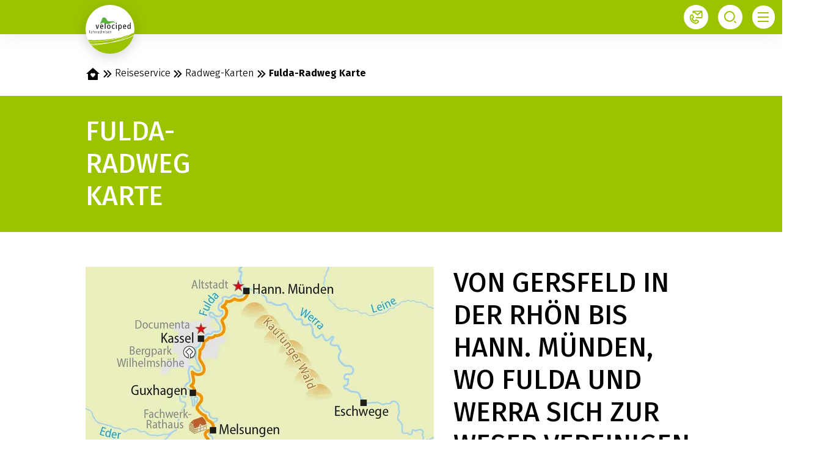

--- FILE ---
content_type: text/html;charset=UTF-8
request_url: https://www.velociped.de/de/reiseservice/radweg-karten/fulda-radweg-karte
body_size: 54667
content:













































































































































































































































































































































































































































































































































































<!doctype html> <html lang="de"> <head> <meta charset="UTF-8"> <meta name="viewport" content="width=device-width, initial-scale=1.0, minimum-scale=1.0, maximum-scale=5.0"> <link rel="icon" type="image/png" href="/.resources/eurofun-v2-module/webresources/favicon/velociped/favicon-48x48.png" sizes="48x48" /> <link rel="icon" type="image/svg+xml" href="/.resources/eurofun-v2-module/webresources/favicon/velociped/favicon.svg" /> <link rel="shortcut icon" href="/.resources/eurofun-v2-module/webresources/favicon/velociped/favicon.ico"> <link rel="apple-touch-icon" sizes="180x180" href="/.resources/eurofun-v2-module/webresources/favicon/velociped/apple-touch-icon.png"/> <meta name="apple-mobile-web-app-title" content="Velociped"> <link rel="manifest" href="/.resources/eurofun-v2-module/webresources/favicon/velociped/site.webmanifest" crossorigin="use-credentials"> <title>Radkarte Fulda-Radweg - Fahrradurlaub mit Velociped</title> <meta name="description" content="Urlaub am Fulda-Radweg: Von Gersfeld in der Rhön bis Hann. Münden, wo Fulda und Werra sich zur Weser vereinigen, der perfekte Ort zum Radeln." /> <meta name="author" content="Velociped"> <meta name="robots" content="index,follow,noodp" /> <link rel="canonical" href="https://www.velociped.de/de/reiseservice/radweg-karten/fulda-radweg-karte" /> <link rel="alternate" href="https://www.velociped.de/en/services/cycling-maps/fulda-cycle-route-map" hreflang="x-default" > <link rel="alternate" href="https://www.velociped.de/de/reiseservice/radweg-karten/fulda-radweg-karte" hreflang="de" > <link rel="alternate" href="https://www.velociped.de/en/services/cycling-maps/fulda-cycle-route-map" hreflang="en" > <meta property="og:title" content="Radkarte Fulda-Radweg - Fahrradurlaub mit Velociped" /> <meta property="og:description" content="Urlaub am Fulda-Radweg: Von Gersfeld in der Rhön bis Hann. Münden, wo Fulda und Werra sich zur Weser vereinigen, der perfekte Ort zum Radeln." /> <meta property="og:type" content="website" /> <meta property="og:site_name" content="Velociped" /> <script type="application/ld+json"> { "@context": "https://schema.org", "@type": "Organization", "url": "https://www.velociped.de", "logo": "https://www.velociped.de/.resources/eurofun-v2-module/webresources/favicon/velociped/favicon-48x48.png" } </script> <link rel="preconnect dns-prefetch" href="https://img.velociped.de" crossorigin="anonymous"> <script type="application/ld+json"> { "@context": "https://schema.org", "@type": "WebPage", "name": "Fulda-Radweg Karte", "description": "Urlaub am Fulda-Radweg: Von Gersfeld in der Rhön bis Hann. Münden, wo Fulda und Werra sich zur Weser vereinigen, der perfekte Ort zum Radeln.", "reviewedBy": "Velociped", "author": { "@type": "Organization", "name": "Velociped" }, "publisher": { "@type": "Organization", "name": "Velociped" } } </script> <link type="text/css" rel="stylesheet" href="https://cdn1.legalweb.io/e3db11f3-f07f-4ad8-b0f1-844d221d3da4.css"> <link rel="stylesheet" type="text/css" href="/.resources/eurofun-v2-module/webresources/dist/velociped/main-CRXXZgUm.css"/> <link href="/.resources/eurofun-v2-module/webresources/fonts/firava/Firava.woff2" rel="preload" as="font" type="font/woff2" crossorigin> <link href="/.resources/eurofun-v2-module/webresources/fonts/firava/Firava-Italic.woff2" rel="preload" as="font" type="font/woff2" crossorigin> <style> @font-face { font-family: 'Firava'; src: url('/.resources/eurofun-v2-module/webresources/fonts/firava/Firava.woff2') format('woff2'); font-style: normal; font-weight: 300 900; font-display: block; } @font-face { font-family: 'Firava'; src: url('/.resources/eurofun-v2-module/webresources/fonts/firava/Firava-Italic.woff2') format('woff2'); font-style: italic; font-weight: 300 900; font-display: block; } </style> <script> var THEME = "talos"; var TENANT = "velociped"; var IS_AUTHOR = "false"; var CONTEXT_PATH = ""; var RESOURCE_PATH = "/.resources/eurofun-v2-module/webresources"; var CURRENCY = "EUR"; var LANG = "de"; var GLOBAL_BUTTON_ICON_TYPE = "chevron"; var AUTOSUGGEST_SEARCH_ENABLED = true; var GLOBAL_LINKS = Object.freeze({ CONTACT_FORM_PAGE: "\/de/ueber-velociped/kontakt", RATING_FORM_PAGE: "\/de/reiseservice/reise-bewerten", NEWSLETTER_FORM_PAGE: "\/de/newsletter", SEARCH_PAGE: "\/de/suche", BOOKING_FORM_PAGE: "\/de/reisebuchung", PRICE_CALCULATION_FORM_PAGE: "", COOKIE_PAGE: "", DATA_PROTECTION_PAGE: "\/de/datenschutz-dsgvo", GET_QUOTE_PAGE: "", }); </script> <script> const TRANSLATIONS_GENERAL = { "content.month.1": "Januar", "content.month.2": "Februar", "content.month.3": "März", "content.month.4": "April", "content.month.5": "Mai", "content.month.6": "Juni", "content.month.7": "Juli", "content.month.8": "August", "content.month.9": "September", "content.month.10": "Oktober", "content.month.11": "November", "content.month.12": "Dezember", "content.day.1": "Mo", "content.day.2": "Di", "content.day.3": "Mi", "content.day.4": "Do", "content.day.5": "Fr", "content.day.6": "Sa", "content.day.7": "So", "content.search": "Suche", "content.continue": "Weiter", "content.readMore": "Mehr lesen", "content.readLess": "Weniger lesen", "content.reset": "Reset", "content.arrival": "Anreise", "content.departure": "Abreise", "content.flexible": "Flexibel", "content.yourDestination": "Ihr Reiseziel", "content.yourTourDate": "Ihr Reisedatum", "content.destination.placeholder": "Suchbegriff oder Code", "content.date.flexible": "Flexibles Datum", "content.date.exact": "Genaues Datum", "content.blockedContent.title": "Warum wird hier nichts angezeigt?", "content.blockedContent.youtube.bodyLong": "<p>Zum Schutz Ihrer persönlichen Daten ist die Verbindung zu <strong>YouTube<\/strong> blockiert worden. Klicken Sie auf den Button, um die Blockierung von YouTube aufzuheben.<\/p><p>Durch das Laden des Inhaltes akzeptieren Sie die Datenschutzbestimmungen von YouTube. Mehr Informationen zum Datenschutz von YouTube finden Sie unter: <a href=\"https://www.data-protection-placeholder.com\"><strong>Datenschutz<\/strong><\/a><\/p>", "content.blockedContent.youtube.bodyShort": "<p>Zum Schutz Ihrer persönlichen Daten wurde YouTube blockiert. Weitere Informationen zum Datenschutz von YouTube finden Sie hier: <a href=\"https://www.data-protection-placeholder.com\"><strong>Datenschutz<\/strong><\/a><\/p>", "content.blockedContent.youtube.ctaText": "YouTube erlauben", "content.blockedContent.googleMaps.bodyLong": "<p>Zum Schutz Ihrer persönlichen Daten ist die Verbindung zu <strong>Google Maps<\/strong> blockiert worden. Klicken Sie auf den Button, um die Blockierung von Google Maps aufzuheben.<\/p><p>Durch das Laden der Karte akzeptieren Sie die Datenschutzbestimmungen von Google Maps. Mehr Informationen zum Datenschutz von Google Maps finden Sie unter: <a href=\"https://www.data-protection-placeholder.com\"><strong>Google - Datenschutzerklärung & Nutzungsbedingungen<\/strong><\/a><\/p>", "content.blockedContent.googleMaps.bodyShort": "<p>Zum Schutz Ihrer persönlichen Daten wurde Google Maps blockiert. Weitere Informationen zum Datenschutz von Google Maps finden Sie hier: <a href=\"https://www.data-protection-placeholder.com\"><strong>Datenschutz<\/strong><\/a><\/p>", "content.blockedContent.googleMaps.ctaText": "Google Maps erlauben", "content.rating": "Bewertung", "content.ratings": "Bewertungen", "content.rating.star": "Stern", "content.rating.stars": "Sterne", "content.difficulty.easy": "Leicht", "content.difficulty.medium": "Mittel", "content.difficulty.advanced": "Ambitioniert", "content.difficulty.sporty": "Sportlich", "content.ratings.answerFrom": "Antwort von", "content.duration.day": "Tag", "content.duration.days": "Tage", "content.price.from": "ab", "content.book": "Buchen", "content.bookNow": "Jetzt buchen", "content.priceTable.prices": "Preise", "content.priceTable.season": "Saison", "content.priceTable.showAllPrices": "Alle Preise anzeigen", "content.priceTable.hideAdditionalPrices": "Weitere Preise ausblenden", "content.priceTable.additionalNights": "Zusatznächte", "content.priceTable.rentals": "Unsere Leihräder", "content.priceTable.others": "Sonstiges", "content.price.calculatePrice": "Preis berechnen", "content.search.destinations": "Reiseziele", "content.search.blog": "Blogs", "content.search.blogs": "Blogs", "content.search.blog.inputPlaceholder": "Nach Blogs suchen ...", "content.search.outOf": "von", "content.search.tours": "Reisen", "content.search.tour": "Reise", "content.search.activity": "Aktivität", "content.search.activity.tooltip": "", "content.search.destination": "Reiseziel", "content.search.destination.tooltip": "", "content.search.theme": "Reiseinspirationen", "content.search.theme.tooltip": "", "content.search.difficulty": "Schwierigkeit", "content.search.difficulty.tooltip": "", "content.search.duration": "Dauer", "content.search.duration.tooltip": "", "content.search.price": "Preis", "content.search.price.tooltip": "", "content.search.rating": "Bewertung", "content.search.rating.tooltip": "", "content.search.itinerary": "Tourtyp", "content.search.itinerary.tooltip": "", "content.search.conduct": "Führung", "content.search.conduct.tooltip": "", "content.search.ownership": "Reiseform", "content.search.ownership.tooltip": "", "content.search.searchTags": "Sonstiges", "content.search.searchTags.tooltip": "", "content.search.features": "Features", "content.search.features.tooltip": "", "content.search.noResults": "Keine Ergebnisse gefunden", "content.search.noResults.text": "Für diese Suche gibt es leider keine Ergebnisse. Versuchen Sie es mit einem anderen Suchbegriff oder setzen Sie Ihre Filter zurück.", "content.search.noResults.blogSuggestionsHeadline": "Unsere neuesten Artikel im Reiseblog", "content.search.noResults.tourSuggestionsHeadline": "Unsere beliebtesten Touren", "content.search.filter.select": "Auswählen ...", "content.search.filter.apply": "Anwenden", "content.search.filter.reset": "Zurücksetzen", "content.search.filter.resetAllFilters": "Alle zurücksetzen", "content.search.filter.all": "Alle", "content.search.filter.allFilters": "Alle Filter", "content.search.filter.active": "aktiv", "content.search.page": "Seite", "content.search.previousPage": "Vorherige Seite", "content.search.nextPage": "Nächste page", "content.search.sort.initialSort": "Unsere Empfehlung", "content.search.sort.bestRating": "Nach Bewertung absteigend", "content.search.sort.bestPrice": "Nach Preis aufsteigend", "content.search.autoComplete.showAll": "Alle Treffer anzeigen", "content.search.autoComplete.resultFound": "Treffer gefunden", "content.search.autoComplete.resultsFound": "Treffer gefunden", "content.map.select.headline": "Bitte wählen Sie aus", "content.map.select.travelTypes": "Alle Tourtypen", "content.map.select.travelTypes.ariaLabel": "Tourtyp auswählen", "content.map.select.travelCountries": "Alle Reiseländer", "content.map.select.travelCountries.ariaLabel": "Reiseland auswählen", "content.map.select.activityTypes": "Alle Aktivitäten", "content.map.select.activityTypes.ariaLabel": "Aktivität auswählen", "content.map.loadingMessage": "Lädt Touren", "content.map.noResults": "Es wurden keine Touren in diesem Bereich gefunden", "content.map.noResults.resetButtonText": "Karte zurücksetzen", "content.map.zoomIn": "Vergrößern", "content.map.zoomOut": "Verkleinern", "content.blog.readMore": "Beitrag lesen", "content.card.detailButton": "", "form.captcha.expired.error": "Das Captcha ist abgelaufen. Bitte lade die Seite neu.", "form.captcha.unfinished.error": "Bitte warte die automatische Captcha-Validierung ab.", "form.captcha.unstarted.error": "Bitte aktiviere das Captcha.", "content.countdown.days": "Tage", "content.countdown.hours": "Stunden", "content.countdown.minutes": "Minuten", "content.faqSearch.placeholder1": "Ist die Reise für Kinder geeignet?", "content.faqSearch.placeholder2": "Werden Gepäcktransfers zwischen den Unterkünften organisiert?", "content.faqSearch.placeholder3": "Sind Frühstück und Abendessen im Preis enthalten?", "content.faqSearch.loading1": "Unsere Datenbank wird durchsucht", "content.faqSearch.loading2": "Ergebnisse werden zusammengefasst", "content.faqSearch.loading3": "Deine Antwort wird formuliert", "content.faqSearch.searchTermTooLong": "Deine Frage darf maximal 200 Zeichen lang sein.", }; const TRANSLATIONS_A11Y = { "a11y.skipToSearchResults": "Zu den Ergebnissen", "a11y.iframe": "Externe Website", "a11y.playYoutube": "YouTube Video abspielen", "a11y.openYoutubeOverlay": "YouTube Video in overlay öffnen", "a11y.datePicker.nextMonth": "Nächster Monat", "a11y.datePicker.previousMonth": "Vorheriger Monat", "a11y.navigation.search": "Suchen", "a11y.slider.next.title": "Weiter", "a11y.slider.next.label": "Nächste Slide", "a11y.slider.previous.title": "Zurück", "a11y.slider.previous.label": "Vorherige Slide", "a11y.overlay.close": "Overlay schließen", "a11y.input.clear": "Eingabe löschen", "a11y.tooltip.open": "Zusatzinformationen anzeigen", "a11y.tooltip.close": "Zusatzinformationen ausblenden", } </script> </head> <body data-module-init="Tracking" class="theme--talos tenant--velociped" > <script>document.body.className += ' js-support';</script> <style> .svg-sprite { position: absolute; width: 0; height: 0; overflow: hidden; } </style> <svg xmlns="http://www.w3.org/2000/svg" xmlns:xlink="http://www.w3.org/1999/xlink" class="svg-sprite"><symbol id="svg-ai" viewBox="0 0 24 24"><path fill="currentColor" fill-rule="evenodd" d="M18 3a1 1 0 0 1 1 1 1 1 0 0 0 1 1 1 1 0 1 1 0 2 1 1 0 0 0-1 1 1 1 0 1 1-2 0 1 1 0 0 0-1-1 1 1 0 1 1 0-2 1 1 0 0 0 1-1 1 1 0 0 1 1-1M9 5a1 1 0 0 1 1 1 5 5 0 0 0 5 5 1 1 0 1 1 0 2 5 5 0 0 0-5 5 1 1 0 1 1-2 0 5 5 0 0 0-5-5 1 1 0 1 1 0-2 5 5 0 0 0 5-5 1 1 0 0 1 1-1m0 4.606A7 7 0 0 1 6.606 12 7 7 0 0 1 9 14.394 7 7 0 0 1 11.394 12 7 7 0 0 1 9 9.606m7.707 7.101A1 1 0 0 0 17 16a1 1 0 1 1 2 0 1 1 0 0 0 1 1 1 1 0 1 1 0 2 1 1 0 0 0-1 1 1 1 0 1 1-2 0 1 1 0 0 0-1-1 1 1 0 1 1 0-2 1 1 0 0 0 .707-.293" clip-rule="evenodd"/></symbol><use xlink:href="#svg-ai" width="24" height="24"/><symbol id="svg-arrow-down" viewBox="0 0 24 24"><path fill="currentColor" d="m12 16-6-6h12z"/></symbol><use xlink:href="#svg-arrow-down" width="24" height="24" y="24"/><symbol id="svg-arrow-left" viewBox="0 0 24 24"><path fill="currentColor" d="m8 12 6-6v12z"/></symbol><use xlink:href="#svg-arrow-left" width="24" height="24" y="48"/><symbol id="svg-arrow-right" viewBox="0 0 24 24"><path fill="currentColor" d="m16 12-6 6V6z"/></symbol><use xlink:href="#svg-arrow-right" width="24" height="24" y="72"/><symbol id="svg-arrow-up" viewBox="0 0 24 24"><path fill="currentColor" d="m12 8 6 6H6z"/></symbol><use xlink:href="#svg-arrow-up" width="24" height="24" y="96"/><symbol id="svg-bicycle" viewBox="0 0 24 24"><path fill="currentColor" d="M18.083 17.336a3.92 3.92 0 0 1-3.379-5.893l-2.371 2.332q.047.151.047.308a1.07 1.07 0 0 1-2.094.305l-.558-.068a3.917 3.917 0 1 1-3.81-4.817c.505 0 1.004.1 1.47.292l1.004-1.842-.229-.557h-.53a.67.67 0 0 1-.66-.502.79.79 0 0 1 .25-.838.37.37 0 0 1 .442.04c.242.166.522.265.814.288q.286.02.57-.027c.395-.048.707-.087.9.079a.44.44 0 0 1 .131.506c-.11.288-.47.45-.952.438l.17.447h5.928l-.395-.992s-.3-.34-1.206-.174l-.213.036-.154-.866.213-.035c1.723-.309 2.122.569 2.186.75l1.316 3.115c.36-.11.734-.166 1.11-.166a3.917 3.917 0 1 1 0 7.833zm-8.228-3.885.561.071q.081-.133.198-.237L8.835 8.997l-.664 1.217a3.89 3.89 0 0 1 1.676 3.205zm1.58-.43q.17.016.325.086l4.027-3.98-.198-.415H9.662zm5.063-2.198a3.031 3.031 0 1 0 1.581-.443 3 3 0 0 0-.762.103l1.253 2.964-.791.344zm-10.56-.443a3.04 3.04 0 1 0 2.929 3.838l-3.625-.443L6.99 10.57a3 3 0 0 0-1.05-.19m.696 2.684 2.34.28a3 3 0 0 0-1.214-2.351z"/></symbol><use xlink:href="#svg-bicycle" width="24" height="24" y="120"/><symbol id="svg-bike-ship-tour" viewBox="0 0 24 24"><path fill="currentColor" fill-rule="evenodd" d="M12.388 8.559h-.017q-2.365 0-4.06.388V6.529h4.077zm7.13 8.365v-1.289h-2.806a4 4 0 0 0 .494-.14c1.13-.46 1.782-1.748 1.447-2.948-.335-1.27-1.518-2.03-2.876-1.835a37 37 0 0 1-.177-.583l-.53-1.658c-.158-.512-.511-.742-1.023-.724h-.759v.494h.371q.247 0 .512.018c.194.017.317.123.388.3.04.161.09.322.144.491l.05.162h-2.382c-2.683 0-5.33.388-6.706 1.588.265.706 1.2 3.3 1.588 4.518-.212.14-.335.194-.494.194-.494.017-1.147-.583-1.324-.794l-.97.864.024.025c.198.203 1.163 1.193 2.288 1.193.51 0 .85-.2 1.166-.384l.069-.04c.353-.229.741-.458 1.588-.494.865-.035 1.27.265 1.659.565l.038.027c.292.207.635.45 1.091.45zm-5.488-2.56a2.52 2.52 0 0 0 1.729 1.271h-3.37l-.018-5.894h2.506c-.565.6-1.114 1.2-1.663 1.8l-.826.9v.865l.353-.406.353-.406q.953-1.059 1.906-2.1l.023-.03a.4.4 0 0 1 .048-.058q.044.125.084.249.051.164.11.316c-.741.352-1.253.9-1.447 1.711a2.4 2.4 0 0 0 .212 1.783m4.111-1.605c.23 1.006-.406 2.03-1.394 2.311-1.006.265-2.065-.3-2.364-1.305a1.92 1.92 0 0 1 1.04-2.347l.248.776c.106.353.212.706.353 1.041.035.16.14.194.264.16a.235.235 0 0 0 .212-.248.7.7 0 0 0-.035-.212q-.195-.652-.406-1.306-.052-.175-.106-.37c.953-.159 1.941.459 2.188 1.5" clip-rule="evenodd"/></symbol><use xlink:href="#svg-bike-ship-tour" width="24" height="24" y="144"/><symbol id="svg-calendar" viewBox="0 0 24 24"><path fill="currentColor" d="M17 4h4a1 1 0 0 1 1 1v16a1 1 0 0 1-1 1H3a1 1 0 0 1-1-1V5a1 1 0 0 1 1-1h4V2h2v2h6V2h2zM4 10v10h16V10zm2 2h2v2H6zm5 0h2v2h-2zm5 0h2v2h-2z"/></symbol><use xlink:href="#svg-calendar" width="24" height="24" y="168"/><symbol id="svg-charme-tour" viewBox="0 0 24 24"><path fill="currentColor" d="M18.318 18.07v-3.546h-3.83v-.936l-2.452-1.376-2.506 1.376v.936H5.7v3.547h4.977v-1.924c0-.406.6-1.006 1.323-1.006.742 0 1.342.6 1.342 1.006v1.924zm-3.106-9.247q.406.354.759.689.352-.335.741-.689c1.006-.882 2.17-1.905 2.17-2.876 0-.688-.635-1.253-1.394-1.253-.458 0-.864.177-1.129.512l-.388.476-.406-.476c-.265-.335-.67-.512-1.112-.512-.776 0-1.394.565-1.394 1.253 0 .97 1.147 1.994 2.153 2.876M4.977 13.819h3.846v-.653l.371-.194 2.489-1.377.353-.194.335.194 2.453 1.377.37.211v.636h3.883l-1.73-3.565H6.653l-1.73 3.565z"/></symbol><use xlink:href="#svg-charme-tour" width="24" height="24" y="192"/><symbol id="svg-check" viewBox="0 0 24 24"><path fill="currentColor" d="m10 15.17 9.193-9.191 1.414 1.414-10.606 10.606-6.364-6.364 1.414-1.414z"/></symbol><use xlink:href="#svg-check" width="24" height="24" y="216"/><symbol id="svg-chevron-down" viewBox="0 0 24 24"><path fill="currentColor" d="m12 18.636 6.207-6.207-1.414-1.415L12 15.807l-4.793-4.793-1.414 1.415zm0-5.65 6.207-6.207-1.414-1.415L12 10.157 7.207 5.364 5.793 6.78z"/></symbol><use xlink:href="#svg-chevron-down" width="24" height="24" y="240"/><symbol id="svg-chevron-left" viewBox="0 0 24 24"><path fill="currentColor" d="m5.364 12 6.207 6.207 1.415-1.414L8.193 12l4.793-4.793-1.415-1.414zm5.65 0 6.207 6.207 1.415-1.414L13.843 12l4.793-4.793-1.415-1.414z"/></symbol><use xlink:href="#svg-chevron-left" width="24" height="24" y="264"/><symbol id="svg-chevron-right" viewBox="0 0 24 24"><path fill="currentColor" d="m18.635 12-6.207-6.207-1.414 1.414L15.807 12l-4.793 4.793 1.414 1.414zm-5.65 0L6.778 5.793 5.364 7.207 10.157 12l-4.793 4.793 1.414 1.414z"/></symbol><use xlink:href="#svg-chevron-right" width="24" height="24" y="288"/><symbol id="svg-chevron-up" viewBox="0 0 24 24"><path fill="currentColor" d="m12 5.364-6.207 6.208 1.414 1.414L12 8.193l4.793 4.793 1.414-1.415zm0 5.65-6.207 6.207 1.414 1.415L12 13.843l4.793 4.793 1.414-1.415z"/></symbol><use xlink:href="#svg-chevron-up" width="24" height="24" y="312"/><symbol id="svg-circle-info" viewBox="0 0 24 24"><path fill="currentColor" d="M12 22C6.477 22 2 17.523 2 12S6.477 2 12 2s10 4.477 10 10-4.477 10-10 10m-1-11v6h2v-6zm0-4v2h2V7z"/></symbol><use xlink:href="#svg-circle-info" width="24" height="24" y="336"/><symbol id="svg-circular-tour" viewBox="0 0 24 24"><path fill="currentColor" d="m20 15.346-2.145-4.491-2.819 4.109 1.528.109a5.73 5.73 0 0 1-5.128 3.145c-3.181 0-5.781-2.6-5.781-5.782s2.6-5.763 5.781-5.763a5.73 5.73 0 0 1 3.346 1.072 2 2 0 0 0-.018.291 1.51 1.51 0 0 0 1.509 1.528c.854 0 1.527-.673 1.527-1.528a1.51 1.51 0 0 0-1.527-1.509q-.145 0-.31.018A7.37 7.37 0 0 0 11.437 5C7.327 5 4 8.345 4 12.436a7.434 7.434 0 0 0 7.436 7.437 7.4 7.4 0 0 0 6.891-4.655z"/></symbol><use xlink:href="#svg-circular-tour" width="24" height="24" y="360"/><symbol id="svg-close" viewBox="0 0 24 24"><path fill="currentColor" d="m12 10.587 4.95-4.95 1.415 1.414-4.95 4.95 4.95 4.95-1.415 1.414-4.95-4.95-4.95 4.95-1.413-1.415 4.95-4.95-4.95-4.95L7.05 5.638z"/></symbol><use xlink:href="#svg-close" width="24" height="24" y="384"/><symbol id="svg-contact" viewBox="0 0 24 25"><path fill="currentColor" fill-rule="evenodd" d="M6 3.5a2 2 0 0 1 2-2h13a2 2 0 0 1 2 2v9a2 2 0 0 1-2 2h-8.5a1 1 0 1 1 0-2H21V4.58l-5.875 4.7-.625.5-.624-.5L8 4.58V5a1 1 0 1 1-2 0zm8.5 3.72L9.85 3.5h9.3zM4.871 9.524l.001.001zm1.565 3.129L4.914 9.61c-1.12.51-1.758 1.867-1.65 3.822.11 2 1.018 4.237 2.51 5.73 1.749 1.748 3.825 2.632 5.607 2.704 1.706.07 3.09-.59 3.839-1.897L12.282 18.5l-1.706 1.707-.437.437-.587-.196c-2.514-.838-4.226-2.55-5.064-5.064l-.196-.587.437-.437zm.225-4.021c-.368-.736-1.287-1.335-2.287-.963-2.434.906-3.24 3.465-3.108 5.871.135 2.45 1.224 5.165 3.094 7.035 2.054 2.053 4.589 3.193 6.94 3.289 2.368.096 4.605-.884 5.766-3.104.538-1.03-.031-2.12-.878-2.544l-3.656-1.828-.645-.322-.51.51-1.759 1.759c-1.416-.607-2.41-1.602-3.018-3.018l1.76-1.76.51-.51-.323-.644z" clip-rule="evenodd"/></symbol><use xlink:href="#svg-contact" width="24" height="25" y="408"/><symbol id="svg-delete" viewBox="0 0 24 24"><path fill="currentColor" d="M7 6V3a1 1 0 0 1 1-1h8a1 1 0 0 1 1 1v3h5v2h-2v13a1 1 0 0 1-1 1H5a1 1 0 0 1-1-1V8H2V6zm6.414 8 1.768-1.768-1.414-1.414L12 12.586l-1.768-1.768-1.414 1.414L10.586 14l-1.768 1.768 1.414 1.414L12 15.414l1.768 1.768 1.414-1.414zM9 4v2h6V4z"/></symbol><use xlink:href="#svg-delete" width="24" height="24" y="433"/><symbol id="svg-desktop" viewBox="0 0 24 24"><path fill="currentColor" fill-rule="evenodd" d="M4 4a1 1 0 0 0-1 1v10a1 1 0 0 0 1 1h16a1 1 0 0 0 1-1V5a1 1 0 0 0-1-1zm9 14h7a3 3 0 0 0 3-3V5a3 3 0 0 0-3-3H4a3 3 0 0 0-3 3v10a3 3 0 0 0 3 3h7v2H8a1 1 0 1 0 0 2h8a1 1 0 1 0 0-2h-3z" clip-rule="evenodd"/></symbol><use xlink:href="#svg-desktop" width="24" height="24" y="457"/><symbol id="svg-difficulty" viewBox="0 0 24 24"><path fill="currentColor" d="M17.833 10.583c-.466 0-.908.092-1.325.234L14.05 6h-2.883v1.25h2.116l.734 1.433L12 13.192l-1.475-3.484c.225-.083.425-.308.425-.583a.62.62 0 0 0-.617-.625H8.667a.63.63 0 0 0-.634.625c0 .342.284.625.634.625h.508l1.875 4.375h-.783c-.3-2-2.017-3.542-4.1-3.542A4.17 4.17 0 0 0 2 14.75c0 2.3 1.867 4.167 4.167 4.167 2.083 0 3.8-1.542 4.1-3.542h2.15l2.325-5.267.658 1.275a4.15 4.15 0 0 0-1.733 3.367c0 2.3 1.866 4.167 4.166 4.167S22 17.05 22 14.75s-1.867-4.167-4.167-4.167M6.167 17.667A2.92 2.92 0 0 1 3.25 14.75a2.92 2.92 0 0 1 2.917-2.917c1.391 0 2.558.984 2.841 2.292H5.333v1.25h3.675a2.91 2.91 0 0 1-2.841 2.292m11.666 0a2.92 2.92 0 0 1-2.916-2.917c0-.9.416-1.692 1.058-2.225l1.5 2.933 1.1-.6-1.492-2.916c.242-.059.492-.109.75-.109a2.92 2.92 0 0 1 2.917 2.917 2.92 2.92 0 0 1-2.917 2.917"/></symbol><use xlink:href="#svg-difficulty" width="24" height="24" y="481"/><symbol id="svg-discount" viewBox="0 0 24 25"><path fill="currentColor" fill-rule="evenodd" d="M16.479 6.31 9.215 17.578H7.528l-.007-.004 7.27-11.28h1.666zm-8.542 6.338c-1.45 0-2.643-1.412-2.643-3.148s1.179-3.148 2.63-3.148 2.629 1.411 2.629 3.148c0 1.736-1.165 3.148-2.616 3.148m0-4.874c-.652 0-1.203.79-1.203 1.722s.55 1.74 1.203 1.74 1.204-.79 1.204-1.726-.55-1.733-1.204-1.733zm7.77 10.521c-1.452 0-2.63-1.412-2.63-3.148s1.178-3.148 2.63-3.148c1.45 0 2.628 1.412 2.628 3.148s-1.178 3.148-2.629 3.148m0-4.87c-.654 0-1.205.787-1.205 1.722s.551 1.737 1.204 1.737 1.204-.788 1.204-1.723-.551-1.74-1.204-1.74z" clip-rule="evenodd"/></symbol><use xlink:href="#svg-discount" width="24" height="25" y="505"/><symbol id="svg-download" viewBox="0 0 24 24"><path fill="currentColor" d="M7 21.981a6.5 6.5 0 0 1-2.936-12 8.001 8.001 0 0 1 15.872 0 6.5 6.5 0 0 1-2.936 12V22H7zM13 13V9h-2v4H8l4 5 4-5z"/></symbol><use xlink:href="#svg-download" width="24" height="24" y="530"/><symbol id="svg-duration" viewBox="0 0 24 24"><path fill="currentColor" d="M11.39 2A7.507 7.507 0 1 0 22 12.61c-.32 5.24-4.67 9.39-9.99 9.39C6.48 22 2 17.52 2 11.99 2 6.67 6.15 2.32 11.39 2"/></symbol><use xlink:href="#svg-duration" width="24" height="24" y="554"/><symbol id="svg-facebook" viewBox="0 0 24 24"><path fill="currentColor" d="M12.001 2c-5.523 0-10 4.477-10 10 0 4.991 3.657 9.128 8.438 9.878v-6.987h-2.54V12h2.54V9.797c0-2.506 1.492-3.89 3.777-3.89 1.094 0 2.238.195 2.238.195v2.46h-1.26c-1.243 0-1.63.771-1.63 1.562V12h2.773l-.443 2.89h-2.33v6.988C18.344 21.129 22 16.992 22 12c0-5.523-4.477-10-10-10"/></symbol><use xlink:href="#svg-facebook" width="24" height="24" y="578"/><symbol id="svg-fall" viewBox="0 0 24 25"><g fill="currentColor"><path d="M11.998 18.78c-3.3 0-5.935-2.533-5.998-5.775-.087-4.838 5.205-9.17 5.429-9.348l.38-.31.388.296c.248.188 6.066 4.688 5.788 9.385-.194 3.28-2.77 5.753-5.992 5.753zm-.16-13.893c-1.182 1.06-4.681 4.523-4.618 8.099.049 2.59 2.148 4.617 4.773 4.617s4.617-1.994 4.773-4.64c.204-3.445-3.675-7.006-4.938-8.072z"/><path d="M12.61 12.127h-1.22v9.22h1.22z"/></g></symbol><use xlink:href="#svg-fall" width="24" height="25" y="602"/><symbol id="svg-family-plus-tour" viewBox="0 0 24 24"><path fill="currentColor" fill-rule="evenodd" d="M12.282 15.685c0 1.694-1.374 3.069-3.05 3.069a3.07 3.07 0 0 1-3.069-3.07c0-1.355.866-2.484 2.071-2.899-.546-3.2-1.167-4.631-2.73-7.21l.923-.566c1.657 2.693 2.316 4.255 2.9 7.607a3.07 3.07 0 0 1 2.955 3.069m-1.092 0c0-.998-.734-1.808-1.694-1.94q.131.848.263 1.864l-1.073.151q-.06-.44-.12-.847-.078-.536-.143-1.017a1.95 1.95 0 0 0-1.168 1.789 1.96 1.96 0 0 0 1.977 1.958 1.957 1.957 0 0 0 1.958-1.958m-1.544-4.481h3.163v-1.111H9.646zm-4.65-5.197c.414.66.678 1.111 1.092 1.996C4.864 8.022 3 7.739 3 7.739zM17.93 18.754a3.07 3.07 0 0 0 0-6.138q-.17 0-.32.018l-1.224-4.198-2.033-.188-.113 1.092 1.299.131.32 1.074-.734 1.092H11.02v1.11h3.37l-1.638 2.43.904.62 2.598-3.878.302 1.017a3.09 3.09 0 0 0-1.695 2.749 3.07 3.07 0 0 0 3.07 3.069m0-5.046c1.092 0 1.977.885 1.977 1.977a1.96 1.96 0 0 1-1.977 1.958 1.96 1.96 0 0 1-1.977-1.958c0-.697.377-1.3.923-1.657l.527 1.807 1.054-.301z" clip-rule="evenodd"/></symbol><use xlink:href="#svg-family-plus-tour" width="24" height="24" y="627"/><symbol id="svg-gift-card" viewBox="0 0 24 25"><path fill="currentColor" fill-rule="evenodd" d="M19.235 7.41H8.291v3.624c.448-.631 1.133-1.14 2.036-.878a.946.946 0 0 1 .614 1.214c-.104.397-.356.74-.706.956-.52.307-1.13.42-1.725.318l1.997 1.457-.462.431-1.765-1.348v3.402h10.955a.353.353 0 0 0 .353-.353v-8.47a.353.353 0 0 0-.353-.353m-14.47 0h2.982v3.624c-.448-.631-1.13-1.143-2.036-.882a.95.95 0 0 0-.614 1.21c.187.767 1.02 1.451 2.424 1.275L5.524 14.09l.452.43 1.764-1.344v3.41H4.765a.353.353 0 0 1-.353-.354v-8.47c0-.195.158-.353.353-.353m5.414 3.268a.427.427 0 0 1 .236.561c-.14.568-.843 1.059-2.064.826.219-.53.826-1.68 1.828-1.387m-2.495 1.387c-1.218.236-1.924-.261-2.061-.83a.47.47 0 0 1 .14-.518.4.4 0 0 1 .1-.046c1.009-.29 1.605.865 1.82 1.394m9.684 3.166q.352-.078.667-.25l-.314-1.116a2.2 2.2 0 0 1-1.133.275 1.9 1.9 0 0 1-.53-.091 1.8 1.8 0 0 1-.437-.187 1.3 1.3 0 0 1-.328-.286 1.1 1.1 0 0 1-.198-.353h1.67l.303-.921h-2.153a1 1 0 0 1 0-.156v-.321a1 1 0 0 1 0-.155h2.305l.325-.925h-2.369q.072-.211.216-.381.152-.172.353-.283.195-.113.412-.169.224-.06.456-.06.292 0 .579.053.258.045.497.152l.441-1.123a2.5 2.5 0 0 0-.663-.197 4.4 4.4 0 0 0-.794-.07 3.6 3.6 0 0 0-1.024.14c-.308.09-.6.23-.864.413a2.7 2.7 0 0 0-.668.65c-.194.265-.342.56-.437.875h-.508l-.322.932h.706a2 2 0 0 0-.024.32v.153a1 1 0 0 0 0 .159h-.403l-.303.92h.822c.075.293.194.573.353.83a2.6 2.6 0 0 0 1.401 1.108c.341.113.7.168 1.059.163.305.002.61-.031.907-.1" clip-rule="evenodd"/></symbol><use xlink:href="#svg-gift-card" width="24" height="25" y="651"/><symbol id="svg-globe" viewBox="0 0 24 24"><path fill="currentColor" d="M12 2c5.523 0 10 4.477 10 10s-4.477 10-10 10S2 17.523 2 12 6.477 2 12 2m4.004 10.878c-.345-.525-.594-.903-1.542-.753-1.79.284-1.989.597-2.074 1.113l-.024.156-.025.166c-.097.683-.094.941.22 1.27 1.265 1.328 2.023 2.285 2.253 2.845.112.273.4 1.1.202 1.918a8.2 8.2 0 0 0 3.151-2.237c.11-.374.19-.84.19-1.404v-.105c0-.922 0-1.343-.652-1.716a7 7 0 0 0-.645-.325c-.367-.167-.61-.276-.938-.756q-.06-.085-.116-.172M12 3.833c-2.317 0-4.41.966-5.896 2.516.177.123.331.296.437.534.204.457.204.928.204 1.345 0 .328 0 .64.105.865.144.308.766.44 1.315.554.197.042.399.084.583.135.506.14.898.595 1.211.96.13.151.323.374.42.43.05-.036.211-.211.29-.498.062-.22.044-.414-.045-.52-.56-.66-.529-1.93-.356-2.399.272-.739 1.122-.684 1.744-.644.232.015.45.03.614.009.622-.078.814-1.025.949-1.21.292-.4 1.186-1.003 1.74-1.375A8.1 8.1 0 0 0 12 3.833"/></symbol><use xlink:href="#svg-globe" width="24" height="24" y="676"/><symbol id="svg-group-tour" viewBox="0 0 24 24"><path fill="currentColor" d="M10.393 17.76h5.214v-3.025l-1.795-.957c.308-.342.513-.872.513-1.47 0-.325-.051-.616-.154-.89h.906c0-1.059-.906-1.914-2.034-1.914-1.111 0-2.034.855-2.034 1.915h.82a2.5 2.5 0 0 0-.154.889c0 .598.205 1.128.513 1.47l-1.795.957zm7.812-7.487c.308-.341.513-.871.513-1.47 0-.307-.051-.615-.154-.888h.906c0-1.06-.906-1.915-2.034-1.915-1.111 0-2.034.855-2.034 1.915h.837c-.12.273-.17.58-.17.888 0 .599.204 1.129.512 1.47l-.718.377c.086.256.12.512.12.786v.906h-.752c0 .376-.051.735-.171 1.077l.991.53.462.256v.051H20v-3.008zm-8.718 3.932.479-.256.991-.53c-.12-.342-.188-.701-.188-1.077h-.65v-.906c0-.256.035-.513.103-.735l-.803-.428c.325-.341.53-.871.53-1.47 0-.324-.069-.615-.171-.888h.906C10.684 6.855 9.778 6 8.667 6c-1.129 0-2.035.855-2.035 1.915h.821c-.103.273-.171.564-.171.888 0 .599.205 1.129.53 1.47L6 11.232v3.025h3.487z"/></symbol><use xlink:href="#svg-group-tour" width="24" height="24" y="700"/><symbol id="svg-home" viewBox="0 0 24 24"><path fill="currentColor" d="M20 21a1 1 0 0 1-1 1H5a1 1 0 0 1-1-1v-9H1l10.327-9.388a1 1 0 0 1 1.346 0L23 12h-3zm-8-3 3.359-3.359a2.25 2.25 0 0 0-3.182-3.182l-.177.177-.177-.177a2.25 2.25 0 1 0-3.182 3.182z"/></symbol><use xlink:href="#svg-home" width="24" height="24" y="724"/><symbol id="svg-image" viewBox="0 0 24 24"><path fill="currentColor" d="m4.222 11 2.222-2.222 6.112 6.111 3.888-3.888 3.334 3.333V4.222H4.222zm-1.11-9h17.777C21.503 2 22 2.497 22 3.111V20.89c0 .614-.497 1.111-1.111 1.111H3.11A1.11 1.11 0 0 1 2 20.889V3.11C2 2.497 2.497 2 3.111 2m12.777 7.778a1.667 1.667 0 1 1 0-3.334 1.667 1.667 0 0 1 0 3.334"/></symbol><use xlink:href="#svg-image" width="24" height="24" y="748"/><symbol id="svg-instagram" viewBox="0 0 24 24"><path fill="currentColor" d="M13.028 2.001a79 79 0 0 1 2.189.022l.194.007c.224.008.445.018.712.03 1.064.05 1.79.218 2.427.465.66.254 1.216.598 1.772 1.154a4.9 4.9 0 0 1 1.153 1.771c.247.637.415 1.364.465 2.428.012.266.022.488.03.712l.006.194a79 79 0 0 1 .023 2.188l.001.746v1.31a79 79 0 0 1-.023 2.189l-.006.194c-.008.224-.018.445-.03.712-.05 1.064-.22 1.79-.466 2.427a4.9 4.9 0 0 1-1.153 1.772 4.9 4.9 0 0 1-1.772 1.153c-.637.247-1.363.415-2.427.465-.267.012-.488.022-.712.03l-.194.006a79 79 0 0 1-2.189.023l-.746.001h-1.309a79 79 0 0 1-2.189-.023l-.194-.006a61 61 0 0 1-.712-.03c-1.064-.05-1.79-.22-2.428-.466a4.9 4.9 0 0 1-1.771-1.153 4.9 4.9 0 0 1-1.154-1.772c-.247-.637-.415-1.363-.465-2.427l-.03-.712-.005-.194A79 79 0 0 1 2 13.028v-2.056a79 79 0 0 1 .022-2.188l.007-.194c.008-.224.018-.446.03-.712.05-1.065.218-1.79.465-2.428A4.9 4.9 0 0 1 3.68 3.68 4.9 4.9 0 0 1 5.45 2.525c.638-.247 1.363-.415 2.428-.465l.712-.03.194-.005A79 79 0 0 1 10.972 2zm-1.028 5A5 5 0 1 0 12 17a5 5 0 0 0 0-10m0 2A3 3 0 1 1 12.001 15a3 3 0 0 1 0-6m5.25-3.5a1.25 1.25 0 0 0 0 2.498 1.25 1.25 0 0 0 0-2.5"/></symbol><use xlink:href="#svg-instagram" width="24" height="24" y="772"/><symbol id="svg-link" viewBox="0 0 24 24"><path fill="currentColor" d="m18.475 15.597-1.439-1.439 1.44-1.439a5.087 5.087 0 1 0-7.195-7.194L9.84 6.964l-1.438-1.44 1.439-1.438a7.122 7.122 0 0 1 10.072 10.072zm-2.878 2.878-1.439 1.439A7.122 7.122 0 1 1 4.086 9.842l1.439-1.44 1.439 1.44-1.44 1.439a5.087 5.087 0 1 0 7.196 7.194l1.438-1.439zm-.72-10.792 1.44 1.44-7.195 7.194-1.439-1.44z"/></symbol><use xlink:href="#svg-link" width="24" height="24" y="796"/><symbol id="svg-linkedin" fill="none" stroke="currentColor" stroke-linecap="round" stroke-linejoin="round" stroke-width="2" viewBox="0 0 24 24"><path d="M16 8a6 6 0 0 1 6 6v7h-4v-7a2 2 0 0 0-2-2 2 2 0 0 0-2 2v7h-4v-7a6 6 0 0 1 6-6M2 9h4v12H2z"/><circle cx="4" cy="4" r="2"/></symbol><use xlink:href="#svg-linkedin" width="24" height="24" y="820"/><symbol id="svg-logo-de" fill="none" preserveAspectRatio="xMinYMin" viewBox="0 0 260 260"><circle cx="130" cy="130" r="130" fill="#fff"/><path fill="#9bc300" d="M19.382 196.359h2.364q.296 0 .59-.059h1.891q.414 0 .828-.059h.59q1.596-.059 3.428-.118h.65q.532 0 1.123-.059h.65q.59-.06 1.24-.059h.592q.65-.06 1.359-.059.296-.06.59-.059.71 0 1.478-.06h.295q3.842-.177 8.214-.413h.118l2.127-.118a.5.5 0 0 0 .237-.059l2.245-.119h.178a47 47 0 0 0 2.363-.177c35.691-2.304 91.65-8.273 137.741-23.754-43.491 10.518-94.9 16.309-147.904 16.309l-29.487-.946a126 126 0 0 0 5.318 9.868h.06q.473 0 1.122-.059m239.496-49.282a252 252 0 0 1-19.087 8.569c-21.45 17.136-51.35 29.545-81.959 38.527 32.914-6.914 67.541-17.432 98.505-33.446q1.595-6.735 2.541-13.65M27.064 207.114h.118c10.873.118 50.227.059 98.15-7.15q4.49-.65 9.1-1.418c35.691-8.509 72.977-21.391 99.391-40.596l-2.482.946c-7.15 2.6-14.654 5.022-22.454 7.327a200 200 0 0 1-5.791 2.186c-68.309 26.709-166.518 29.487-183.832 29.782q2.836 4.55 6.027 8.864.355.059.828.059zm4.964 2.954h-4.432a46 46 0 0 0 1.713 2.187l.769.945q.531.591 1.004 1.182c8.568-.65 31.85-2.541 60.687-7.327-27.123 2.6-48.691 3.013-59.741 3.013m85.741-6.027c-38.764 8.036-72.919 11.05-85.269 11.996C56.314 242.982 91.178 260 130 260c59.8 0 110.146-40.418 125.332-95.432-43.904 22.159-94.723 33.623-137.563 39.473"/><path fill="#000" d="M53.723 105.28h4.091l4.889 18.626h.1l4.988-18.626h3.892l-6.785 22.312h-4.39z"/><path fill="#000" fill-rule="evenodd" d="M81.36 117.532c0 5.179 1.996 7.57 6.087 7.57 1.895 0 3.89-.897 5.188-1.793l.2 3.287c-1.796.896-4.091 1.394-6.386 1.394-5.887 0-8.98-4.482-8.98-11.554s3.093-11.555 8.68-11.555c5.09 0 7.883 4.084 7.883 10.658v1.993zm9.08-2.789q0-6.973-4.49-6.973c-2.394 0-4.49 1.693-4.59 6.973zm12.072-20.022h3.692v32.871h-3.692zm21.152 10.26c5.887 0 8.98 4.482 8.98 11.555 0 6.972-3.093 11.454-8.98 11.454-5.986 0-9.079-4.482-9.079-11.454 0-7.073 3.093-11.555 9.079-11.555m0 20.021c3.492 0 5.189-2.888 5.189-8.466 0-5.678-1.697-8.567-5.189-8.567-3.591 0-5.188 2.889-5.188 8.567 0 5.578 1.597 8.466 5.188 8.466m30.232-15.837c-1.198-.698-2.495-.997-4.191-.997-3.691 0-6.186 2.491-6.186 8.567 0 5.179 2.495 8.068 6.086 8.068 1.697 0 3.193-.498 4.49-1.195l.2 3.486c-1.098.398-3.093.896-4.69.896-6.684 0-9.977-4.98-9.977-11.255 0-7.272 3.791-11.754 10.077-11.754 1.497 0 3.193.299 4.39.797zm12.072-8.666h-4.09v-4.383h4.09zm-3.891 4.781h3.692v22.412h-3.692zm12.971 4.084c0-1.395-.2-2.789-.2-4.084h3.592l.1 3.187h.099c.998-1.693 2.595-3.586 5.887-3.586 4.59 0 7.683 3.785 7.683 11.555s-3.093 11.554-7.683 11.554c-2.594 0-4.19-.996-5.687-3.386h-.1v12.55h-3.691zm8.58 15.539c3.392 0 4.889-2.889 4.889-8.567 0-5.578-1.497-8.466-4.889-8.466s-4.889 2.888-4.889 8.466c0 5.678 1.497 8.567 4.889 8.567m19.456-7.471c0 5.18 2.095 7.67 6.186 7.67 1.796 0 3.891-.996 5.188-1.893l.1 3.387c-1.696.797-3.991 1.295-6.286 1.295-5.986 0-8.979-4.483-8.979-11.555 0-6.972 2.993-11.455 8.68-11.455 5.088 0 7.882 3.985 7.882 10.559v1.992zm8.979-2.789q0-6.972-4.39-6.973c-2.394 0-4.489 1.793-4.589 6.973zm27.737 8.765c0 1.395.2 2.789.2 4.184h-3.592l-.1-3.287h-.099c-.998 1.793-2.594 3.586-5.887 3.586-4.59 0-7.782-3.785-7.782-11.555s3.192-11.455 7.782-11.455c2.594 0 4.19.996 5.687 3.287h.1V94.622h3.691zm-8.58-15.638c-3.392 0-4.989 2.988-4.989 8.566 0 5.678 1.597 8.567 4.989 8.567s4.889-2.889 4.889-8.567c0-5.578-1.497-8.566-4.889-8.566" clip-rule="evenodd"/><path fill="#000" d="M19.68 151v-14.658h5.985v1.218h-4.683v5.208h4.452v1.218h-4.452V151zM35.18 143.692v4.914c0 .798.063 1.596.127 2.394h-1.093l-.084-1.533h-.041c-.736 1.176-1.617 1.68-3.003 1.68-1.66 0-2.982-1.365-2.982-3.108 0-3.423 3.633-3.486 5.166-3.486h.776c0-1.344 0-3.276-2.226-3.276-1.428 0-2.561 1.008-2.687 1.113l-.19-1.302c1.008-.546 1.764-.945 2.94-.945 3.298 0 3.298 2.772 3.298 3.549m-1.133 3.171v-1.26c-2.52 0-4.641 0-4.641 2.436 0 .903.672 1.974 1.974 1.974.567 0 2.667-.231 2.667-3.15M39.472 151v-15.75h1.218v6.615h.041c.21-.462.945-1.722 2.646-1.722 2.962 0 2.962 2.961 2.962 3.675V151H45.12v-7.224c0-.735 0-2.499-1.995-2.499-1.491 0-2.436 1.407-2.436 3.066V151zM50.662 151v-7.392c0-1.113-.063-2.205-.084-3.318h1.134c.021.63.063 1.26.084 1.701h.042c.777-1.533 1.68-1.848 2.856-1.848v1.302c-1.932 0-2.814.84-2.814 2.814V151zM57.977 151v-7.392c0-1.113-.063-2.205-.084-3.318h1.134c.02.63.063 1.26.084 1.701h.042c.777-1.533 1.68-1.848 2.856-1.848v1.302c-1.932 0-2.814.84-2.814 2.814V151zM71.433 143.692v4.914c0 .798.063 1.596.125 2.394h-1.092l-.084-1.533h-.041c-.735 1.176-1.617 1.68-3.003 1.68-1.66 0-2.982-1.365-2.982-3.108 0-3.423 3.633-3.486 5.166-3.486h.776c0-1.344 0-3.276-2.225-3.276-1.428 0-2.562 1.008-2.688 1.113l-.19-1.302c1.009-.546 1.765-.945 2.94-.945 3.297 0 3.297 2.772 3.297 3.549m-1.135 3.171v-1.26c-2.52 0-4.64 0-4.64 2.436 0 .903.671 1.974 1.974 1.974.566 0 2.666-.231 2.666-3.15M82.675 135.25v12.201c0 1.68.042 2.625.084 3.549h-1.134v-1.47h-.042c-.798 1.008-1.47 1.617-2.814 1.617-3.486 0-3.612-4.41-3.612-5.901 0-2.037.86-5.103 3.549-5.103 1.365 0 2.163.546 2.709 1.533h.042v-6.426zm-6.216 10.395c0 .882 0 4.368 2.436 4.368 2.079 0 2.646-2.058 2.646-4.242 0-1.428 0-4.494-2.625-4.494-1.827 0-2.457 1.89-2.457 4.368M86.914 151v-7.392c0-1.113-.063-2.205-.084-3.318h1.134c.021.63.063 1.26.084 1.701h.042c.777-1.533 1.68-1.848 2.856-1.848v1.302c-1.932 0-2.814.84-2.814 2.814V151zM100.886 146.044h-5.922c0 3.969 2.541 3.969 3.024 3.969.693 0 1.701-.336 2.31-.882l.063 1.407c-.504.273-1.218.609-2.499.609-4.2 0-4.2-4.431-4.2-5.502 0-4.032 1.995-5.502 3.801-5.502 3.108 0 3.423 3.297 3.423 5.901m-5.922-1.134h4.62c0-2.835-1.197-3.633-2.184-3.633-1.659 0-2.436 2.247-2.436 3.633M104.745 151v-10.71h1.218V151zm-.126-13.083v-1.89h1.47v1.89zM114.996 140.458l-.168 1.26c-.609-.231-1.134-.441-1.827-.441-1.26 0-1.827.945-1.827 1.701 0 .987.378 1.197 1.827 1.995 1.47.798 2.604 1.344 2.604 3.066 0 1.932-1.365 3.108-3.171 3.108-1.323 0-2.079-.273-2.709-.504l.168-1.365c.357.252 1.449.735 2.436.735 1.155 0 1.974-.882 1.974-1.848 0-1.029-.651-1.449-1.911-2.079-1.806-.903-2.52-1.47-2.52-2.982 0-2.016 1.722-2.961 3.15-2.961.714 0 1.575.189 1.974.315M125.906 146.044h-5.922c0 3.969 2.541 3.969 3.024 3.969.693 0 1.701-.336 2.31-.882l.063 1.407c-.504.273-1.218.609-2.499.609-4.2 0-4.2-4.431-4.2-5.502 0-4.032 1.995-5.502 3.801-5.502 3.108 0 3.423 3.297 3.423 5.901m-5.922-1.134h4.62c0-2.835-1.197-3.633-2.184-3.633-1.659 0-2.436 2.247-2.436 3.633M129.661 151v-7.392c0-1.113-.063-2.205-.084-3.318h1.134c.042.483.063.798.084 1.575h.042c.252-.462.945-1.722 2.73-1.722 2.961 0 2.961 2.961 2.961 3.675V151h-1.218v-7.224c0-.735 0-2.499-1.995-2.499-1.491 0-2.436 1.407-2.436 3.066V151z"/><path fill="#5ab13c" d="M90.44 68.325c6.286-2.091 11.574-1.693 15.764 1.096 5.887 4.084 6.884 13.945 13.869 16.834 5.687 2.39 8.879 2.191 14.966 1.195 13.968-2.191 18.358 1.893 24.045 7.072-5.687-1.594-7.882-1.594-13.07-1.494-5.687.1-10.776 2.59-15.765 5.08-6.385 3.088-11.174 5.08-19.854 2.889-6.286-1.494-11.275-6.574-18.458-5.479-7.583 1.096-14.966 7.869-16.563 11.156z"/></symbol><use xlink:href="#svg-logo-de" width="260" height="260" y="844"/><symbol id="svg-logo" fill="none" preserveAspectRatio="xMinYMin" viewBox="0 0 260 260"><path fill="#fff" d="M130 260c71.797 0 130-58.203 130-130S201.797 0 130 0 0 58.203 0 130s58.203 130 130 130"/><path fill="#9bc300" fill-rule="evenodd" d="M239.791 155.657c6.843-2.706 13.189-5.625 19.098-8.615a133 133 0 0 1-2.553 13.662c-30.951 16.025-65.579 26.555-98.469 33.445 30.621-8.946 60.533-21.343 81.924-38.492M19.394 196.383h6.263l3.44-.118H35.3l1.49-.059h.33c2.542-.119 5.296-.26 8.274-.426h.082l2.163-.118h.225l2.21-.142h.2l2.364-.142c35.703-2.363 91.65-8.272 137.729-23.802-43.502 10.566-94.876 16.333-147.88 16.333l-29.546-.957c1.63 3.38 3.415 6.665 5.318 9.868h1.182zm7.788 10.719h-.083v-.024h-1.773a130 130 0 0 1-6.027-8.922c17.337-.272 115.523-3.026 183.785-29.711 1.961-.721 3.9-1.454 5.791-2.187 7.811-2.281 15.363-4.715 22.454-7.315l2.482-.934c-26.402 19.205-63.724 32.051-99.391 40.572a757 757 0 0 1-9.088 1.43 642 642 0 0 1-98.15 7.091m4.88 2.99h-4.466q.347.44.702.879c.353.44.706.88 1.047 1.319l.78.946q.186.226.376.448v.001c.2.234.402.472.604.732 8.569-.614 31.827-2.552 60.663-7.291-27.087 2.54-48.69 2.966-59.705 2.966m.485 5.933a698 698 0 0 0 85.268-11.984c42.806-5.862 93.636-17.314 137.517-39.496a130 130 0 0 1-35.348 59.278 129.99 129.99 0 0 1-129.666 29.963 130 130 0 0 1-57.77-37.761" clip-rule="evenodd"/><path fill="#000" fill-rule="evenodd" d="M86.84 93.281h3.675v32.855H86.84zm-8.296 22.797v-1.985c0-6.559-2.801-10.637-7.871-10.637-5.578 0-8.628 4.491-8.628 11.5 0 7.008 3.05 11.499 8.982 11.499 2.166.02 4.31-.428 6.288-1.312l-.166-3.345a9.6 9.6 0 0 1-5.153 1.844c-4.1 0-6.121-2.364-6.121-7.587zm-12.67-2.824c.083-5.2 2.199-6.949 4.586-6.949 2.955 0 4.408 2.363 4.408 6.949zm-27.465-9.419h4.018l4.893 18.625h.095l4.987-18.625h3.84l-6.688 22.301H45.18zm60.521 11.144c0 7.091 3.037 11.511 8.994 11.511s8.981-4.467 8.981-11.511-3.037-11.499-8.981-11.499c-5.945 0-8.994 4.467-8.994 11.499m3.817 0c0-5.625 1.631-8.521 5.177-8.521s5.164 2.896 5.164 8.521-1.631 8.533-5.164 8.533c-3.534 0-5.177-2.896-5.177-8.533m31.094-8.32a8.27 8.27 0 0 1 4.254 1.052l.142-3.38a11.6 11.6 0 0 0-4.432-.851c-6.216 0-9.95 4.491-9.95 11.724 0 6.311 3.214 11.286 9.868 11.286a13.3 13.3 0 0 0 4.727-.981l-.177-3.38a9.7 9.7 0 0 1-4.515 1.182c-3.593 0-6.039-2.931-6.039-8.107 0-6.051 2.576-8.545 6.122-8.545m16.25-7.646h-4.03v-4.385h4.03zm-3.817 4.822h3.675v22.301h-3.675zm16.545 31.791h-3.675v-27.714c0-.68-.045-1.371-.089-2.062-.044-.692-.089-1.383-.089-2.063h3.546l.13 3.239h.094a6.28 6.28 0 0 1 5.839-3.546c4.585 0 7.693 3.758 7.693 11.499s-3.108 11.511-7.693 11.511a6.13 6.13 0 0 1-5.673-3.368h-.083zm4.881-29.168c-3.356 0-4.881 2.896-4.881 8.521h-.047c0 5.637 1.513 8.533 4.881 8.533s4.892-2.907 4.892-8.533-1.489-8.521-4.845-8.521m32.027 9.62v-1.985c0-6.559-2.801-10.637-7.871-10.637-5.578 0-8.627 4.491-8.627 11.5 0 7.008 3.049 11.499 8.982 11.499a15.1 15.1 0 0 0 6.287-1.312l-.165-3.345a9.6 9.6 0 0 1-5.153 1.844c-4.101 0-6.122-2.364-6.122-7.587zm-12.669-2.824c.083-5.2 2.198-6.949 4.586-6.949 2.954 0 4.408 2.363 4.408 6.949zm33.044-19.973h3.687l.012 28.777c0 .68.041 1.371.083 2.063.041.691.082 1.382.082 2.062h-3.545l-.13-3.238h-.083a6.33 6.33 0 0 1-5.909 3.545c-4.609 0-7.717-3.782-7.717-11.511s3.108-11.499 7.717-11.499a6.2 6.2 0 0 1 5.72 3.368h.083zm-4.917 30.231c3.38 0 4.917-2.896 4.917-8.533 0-5.625-1.525-8.521-4.917-8.521s-4.928 2.884-4.928 8.521 1.548 8.533 4.928 8.533" clip-rule="evenodd"/><path fill="#5ab13c" d="M74.916 67.01c6.31-2.093 11.593-1.726 15.706 1.098 5.909 4.066 6.854 13.934 13.839 16.782 5.684 2.364 8.911 2.163 14.903 1.182 13.91-2.222 18.353 1.855 23.979 7.02a36.1 36.1 0 0 0-13-1.49c-5.685.084-10.778 2.6-15.695 5.035-6.358 3.156-11.18 5.059-19.854 2.943-6.24-1.524-11.157-6.547-18.366-5.507-7.563 1.099-14.879 7.918-16.545 11.121z"/><path fill="#000" fill-rule="evenodd" d="M49.4 148.732v-15.068h1.69v15.068zm-19.086-.284c-.827.26-1.687.4-2.553.414-4.101 0-6.311-2.943-6.311-7.162s2.494-7.091 6.205-7.091a6.24 6.24 0 0 1 2.659.508v1.726a4.9 4.9 0 0 0-2.636-.709c-2.434 0-4.384 1.997-4.384 5.247 0 3.853 1.63 6.004 4.502 6.004a5.04 5.04 0 0 0 2.518-.662zm1.678 3.097c.296.138.619.207.945.201.78 0 .958-.745 1.182-1.69l.295-1.182-3.226-10.4h1.785l2.292 8.355 2.128-8.355h1.725l-3.663 12.527c-.58 2.045-1.667 2.186-2.506 2.186a5 5 0 0 1-1.087-.118zm12.988-2.683a6.5 6.5 0 0 0 2.15-.437l-.082-1.549a4.25 4.25 0 0 1-2.056.544c-1.702 0-2.79-1.347-2.79-3.711 0-2.576 1.005-3.923 2.837-3.923a3.8 3.8 0 0 1 1.926.484l.083-1.524a5 5 0 0 0-2.032-.402c-2.837 0-4.574 2.021-4.574 5.365 0 3.144 1.702 5.153 4.538 5.153m9.242-14.596v2.01h1.843v-2.01zm.142 4.22v10.246h1.678v-10.246zm10.305 10.246v-6.701c0-1.465-.555-2.245-1.678-2.245-1.371 0-2.175 1.028-2.175 2.694v6.252h-1.725v-8.178c0-.246-.024-.716-.046-1.156-.019-.385-.037-.747-.037-.912h1.631v1.524a2.59 2.59 0 0 1 2.588-1.666c1.95 0 2.99 1.182 2.99 3.214v7.174zm9.464-.303a3 3 0 0 0 1.102-1.293l-.048 1.738a2.6 2.6 0 0 1-1.694 2.778 2.6 2.6 0 0 1-1.154.141 5.7 5.7 0 0 1-2.836-.887l-.083 1.702a9.7 9.7 0 0 0 3.002.627c2.612 0 4.373-1.572 4.373-3.936v-9.017c0-.308.024-.679.046-1.018.019-.285.036-.548.036-.731h-1.63l-.06 1.477a2.98 2.98 0 0 0-2.517-1.619c-2.387 0-3.71 1.903-3.71 5.259s1.31 5.259 3.544 5.259a2.97 2.97 0 0 0 1.63-.48m-1.25-8.738c1.595 0 2.269 1.312 2.269 3.9v.012c0 2.588-.698 3.888-2.246 3.888s-2.245-1.182-2.245-3.9.626-3.9 2.222-3.9m18.023 9.041v-6.701c0-1.465-.568-2.245-1.69-2.245-1.36 0-2.163 1.028-2.163 2.694v6.252h-1.69v-15.068h1.69v6.228a2.79 2.79 0 0 1 2.517-1.548 2.84 2.84 0 0 1 2.252.903 2.85 2.85 0 0 1 .738 2.311v7.174zm8.378-10.388c-2.564 0-4.112 1.891-4.112 5.259 0 3.38 1.513 5.306 4.1 5.306 2.589 0 4.137-1.938 4.137-5.306s-1.56-5.259-4.125-5.259m-.011 1.359c1.607 0 2.363 1.264 2.363 3.9 0 2.588-.744 3.9-2.363 3.9-1.62 0-2.364-1.265-2.364-3.9 0-2.636.756-3.9 2.364-3.9m6.819 9.029v-15.068h1.69v15.068zm4.822-14.466v2.01h1.843v-2.01zm.082 4.22v10.246h1.679v-10.246zm10.731 10.246v-1.513a2.89 2.89 0 0 1-2.694 1.643c-2.234 0-3.546-1.903-3.546-5.259s1.3-5.259 3.546-5.259a2.82 2.82 0 0 1 2.612 1.548v-6.228h1.69v13.295c0 .224.023.609.044.974.02.327.038.637.038.799zm-.142-5.129c0-2.588-.685-3.9-2.269-3.9-1.583 0-2.233 1.182-2.233 3.9s.709 3.9 2.257 3.9 2.21-1.312 2.21-3.9zm9.928 3.734.106 1.395h1.525c0-.044-.01-.171-.023-.339-.024-.322-.06-.795-.06-1.115V141.7a3.254 3.254 0 0 0-2.234-3.215 3.25 3.25 0 0 0-1.382-.141c-1.026 0-2.03.291-2.896.839l.189 1.583a3.65 3.65 0 0 1 2.553-1.063 1.855 1.855 0 0 1 2.163 1.997v.756h-1.04c-2.695 0-4.728.97-4.728 3.463a2.74 2.74 0 0 0 .795 2.157 2.74 2.74 0 0 0 2.16.786 3.13 3.13 0 0 0 2.872-1.525m-1.158-3.628h1.099l-.024 1.383a2.42 2.42 0 0 1-2.364 2.541 1.6 1.6 0 0 1-1.659-1.091 1.6 1.6 0 0 1-.066-.706c0-.744.414-2.127 3.014-2.127m5.176 7.836c.297.135.619.204.945.201.78 0 .969-.745 1.182-1.69l.296-1.182-3.227-10.4h1.761l2.293 8.355 2.127-8.355h1.69l-3.616 12.515c-.591 2.045-1.678 2.187-2.517 2.187a5 5 0 0 1-1.088-.119zm11.121-4.042a4.74 4.74 0 0 1-2.364-.768l-.13 1.524a6.06 6.06 0 0 0 2.754.603 2.95 2.95 0 0 0 3.138-1.894c.153-.414.212-.857.171-1.297 0-1.525-1.182-2.269-2.364-2.706-1.548-.591-2.009-.993-2.009-1.856s.65-1.406 1.714-1.406a4.9 4.9 0 0 1 1.985.449l.083-1.454a6.5 6.5 0 0 0-2.151-.354 3.013 3.013 0 0 0-3.309 2.966c0 1.572.945 2.198 2.47 2.836 1.525.639 1.962 1.029 1.962 1.903s-.768 1.454-1.95 1.454" clip-rule="evenodd"/></symbol><use xlink:href="#svg-logo" width="260" height="260" y="1104"/><symbol id="svg-made-with-love--static" preserveAspectRatio="xMinYMin" shape-rendering="geometricPrecision" text-rendering="geometricPrecision" viewBox="0 0 132 24"><path fill="#fff" d="M90.896 10.839a3.465 3.465 0 0 1-3.556 3.614 3.16 3.16 0 0 1-2.466-1.1v3.835h-1.463v-6.4a3.744 3.744 0 0 1 7.486.042Zm-1.505-.043a2.262 2.262 0 1 0-2.251 2.381 2.236 2.236 0 0 0 2.25-2.381Zm4.06-3.527v7.056h-1.465V7.269Zm6.86 7.055-2.137-2.753-2.122 2.753h-1.707l2.782-3.542-2.739-3.513h1.693l2.093 2.681 2.093-2.681h1.707l-2.739 3.513 2.767 3.542Zm9.194-3.068h-6.023a2.29 2.29 0 0 0 2.323 1.993 2.23 2.23 0 0 0 2.137-1.477h1.492a3.71 3.71 0 0 1-3.642 2.681 3.658 3.658 0 1 1 3.759-3.643q-.002.226-.046.446m-5.979-1.133h4.6a2.31 2.31 0 0 0-2.323-1.778 2.29 2.29 0 0 0-2.278 1.777Zm8.665-5.723v9.923h-1.463V4.4Zm18.121 4.1V7.267h-1.595V5.446h-1.477v1.821h-1.259V8.5h1.259v4.81a1.01 1.01 0 0 0 1.012 1.013h1.068v-1.462h-.6V8.5Zm-6.632-.909v-.409h-1.477v7.14h1.477v-4.2a1.52 1.52 0 0 1 1.735-1.621V7.269a4.3 4.3 0 0 0-1.735.322m-4.378-.403v.637a3.9 3.9 0 0 0-2.266-.68 3.57 3.57 0 0 0-3.743 3.657 3.433 3.433 0 0 0 3.427 3.657 3.4 3.4 0 0 0 2.6-1.1v.975h1.46V7.188Zm-2.251 5.993a2.383 2.383 0 1 1 2.266-2.38 2.235 2.235 0 0 1-2.267 2.375ZM58.428 23.9l3.352-3.353h16.186V1H58.428Zm13.458-9.438H64.51V7.083h7.376Z"/><path fill="#fff" d="M10.69 7.054a.173.173 0 0 0-.19-.187h-.4a.22.22 0 0 0-.22.121L6.9 12.169 4 7a.24.24 0 0 0-.22-.132h-.405c-.143 0-.2.077-.2.187l-.262 7.358c0 .121.055.187.176.187h.748a.177.177 0 0 0 .2-.187l.132-5.236 2.288 4.2a.22.22 0 0 0 .22.132h.451a.23.23 0 0 0 .22-.121L9.7 9.2l.132 5.213c0 .121.055.187.176.187h.759c.11 0 .176-.055.176-.187Zm8.569 7.337L16.1 7.01a.215.215 0 0 0-.22-.143h-.517a.22.22 0 0 0-.22.143l-3.166 7.381c-.055.121.011.209.143.209h.814a.24.24 0 0 0 .22-.143l.6-1.485h3.718l.605 1.485a.23.23 0 0 0 .223.143h.814c.134 0 .2-.088.145-.209m-3.641-5.94 1.463 3.542h-2.937Zm7.59-1.584H20.6a.173.173 0 0 0-.187.187v7.359a.173.173 0 0 0 .187.187h2.607a3.744 3.744 0 0 0 4.048-3.872 3.736 3.736 0 0 0-4.047-3.861m-.008 6.721h-1.65V7.879h1.65a2.708 2.708 0 0 1 2.9 2.86 2.7 2.7 0 0 1-2.9 2.849m10.6.012h-3.85v-2.41h3.333a.168.168 0 0 0 .187-.187v-.638a.168.168 0 0 0-.187-.187h-3.332v-2.3h3.828a.18.18 0 0 0 .187-.187v-.638a.173.173 0 0 0-.187-.187H29a.173.173 0 0 0-.187.187v7.36A.173.173 0 0 0 29 14.6h4.8a.165.165 0 0 0 .176-.187v-.638a.162.162 0 0 0-.176-.175m9.6-3a1.84 1.84 0 0 0 1.134-1.7c0-1.177-.825-2.035-2.805-2.035H39.21a.165.165 0 0 0-.176.187v7.361a.165.165 0 0 0 .176.187h2.75c1.87 0 2.816-.836 2.816-2.211A1.875 1.875 0 0 0 43.4 10.6m0-1.518c0 .7-.528 1.133-1.463 1.133h-1.792v-2.38h1.562c1.177 0 1.693.495 1.693 1.243Zm-1.462 4.55h-1.793v-2.475h1.837c1.166 0 1.661.528 1.661 1.166 0 .814-.616 1.309-1.705 1.309m10.043-6.765h-.891a.22.22 0 0 0-.22.121l-2.057 3.476-2.057-3.476a.22.22 0 0 0-.22-.121h-.957c-.143 0-.2.1-.121.22l2.742 4.477v2.849a.165.165 0 0 0 .173.187h.77a.168.168 0 0 0 .187-.187v-2.838l2.77-4.488c.079-.121.024-.22-.119-.22" opacity=".997"/></symbol><use xlink:href="#svg-made-with-love--static" width="132" height="24" y="1364"/><symbol id="svg-magazine" viewBox="0 0 24 24"><path fill="currentColor" d="M21 20h-8V5a3 3 0 0 1 3-3h5a1 1 0 0 1 1 1v16a1 1 0 0 1-1 1m-10 0H3a1 1 0 0 1-1-1V3a1 1 0 0 1 1-1h5a3 3 0 0 1 3 3zm0 0h2v2h-2z"/></symbol><use xlink:href="#svg-magazine" width="24" height="24" y="1388"/><symbol id="svg-mail" viewBox="0 0 24 24"><path fill="currentColor" d="M3 3h18a1 1 0 0 1 1 1v16a1 1 0 0 1-1 1H3a1 1 0 0 1-1-1V4a1 1 0 0 1 1-1m9.06 8.683L5.648 6.238 4.353 7.762l7.72 6.555 7.581-6.56-1.308-1.513z"/></symbol><use xlink:href="#svg-mail" width="24" height="24" y="1412"/><symbol id="svg-map-collection" viewBox="0 0 24 25"><path fill="currentColor" fill-rule="evenodd" d="M10.637 5.55a3.547 3.547 0 0 1 4.914 3.297c0 1.944-3.551 7.8-3.551 7.8s-3.55-5.838-3.55-7.8a3.55 3.55 0 0 1 2.187-3.298m.133 5.041a2.213 2.213 0 1 0 2.46-3.68 2.213 2.213 0 0 0-2.46 3.68m2.423 5.413h3.159l1.934 3.328H5.714l1.934-3.328h3.16a57 57 0 0 0 .582.995l.61 1.003.61-1.003c.019-.032.23-.41.583-.995" clip-rule="evenodd"/></symbol><use xlink:href="#svg-map-collection" width="24" height="25" y="1436"/><symbol id="svg-minus" viewBox="0 0 24 24"><path fill="currentColor" d="M19 11v2H5v-2z"/></symbol><use xlink:href="#svg-minus" width="24" height="24" y="1461"/><symbol id="svg-mobile" viewBox="0 0 24 24"><path fill="currentColor" fill-rule="evenodd" d="M6 4a1 1 0 0 1 1-1h10a1 1 0 0 1 1 1v16a1 1 0 0 1-1 1H7a1 1 0 0 1-1-1zm1-3a3 3 0 0 0-3 3v16a3 3 0 0 0 3 3h10a3 3 0 0 0 3-3V4a3 3 0 0 0-3-3zm5 16a1 1 0 1 0 0 2h.01a1 1 0 1 0 0-2z" clip-rule="evenodd"/></symbol><use xlink:href="#svg-mobile" width="24" height="24" y="1485"/><symbol id="svg-mountain" viewBox="0 0 24 25"><path fill="currentColor" d="m14.347 7-3.491 6.297-2.35-4.234L3 19h18zM5.14 17.712l3.37-6.077 3.37 6.077zm8.163 0-1.734-3.13 2.777-5.01 4.512 8.14z"/></symbol><use xlink:href="#svg-mountain" width="24" height="25" y="1509"/><symbol id="svg-new-de" viewBox="0 0 24 25"><path fill="currentColor" fill-rule="evenodd" d="M10.447 6.174c4.758-1.274 9.318.29 10.168 3.494v.01c.233.94.159 1.93-.212 2.824-.363 1.006-2.1 5.082-6.797 6.544a12.5 12.5 0 0 1-4.663.388s4.966-.501 6.706-2.383l.021-.024q-1.026.47-2.117.762c-4.754 1.274-9.307-.286-10.165-3.498-.858-3.211 2.301-6.843 7.059-8.117M7.1 10.642l1.39 3.738h1.434V9.559H8.9v1.948q.008.904.152 1.796L7.641 9.56H6.23v4.817h1.017v-1.764c0-.385-.014-.735-.039-1-.025-.264-.06-.617-.106-.97M12 10.374v1.154h1.482v.801H12v1.232h1.8v.819h-2.958V9.559H13.8l-.117.815zm5.365 3.903c.27-.135.49-.35.635-.614.143-.271.212-.575.201-.882V9.559h-1.143v3.176c.02.248-.042.497-.177.706a.82.82 0 0 1-1.13 0 1.13 1.13 0 0 1-.176-.706V9.56h-1.14v3.222a1.67 1.67 0 0 0 .48 1.253 1.93 1.93 0 0 0 1.412.466c.36.012.715-.065 1.038-.223" clip-rule="evenodd"/></symbol><use xlink:href="#svg-new-de" width="24" height="25" y="1534"/><symbol id="svg-new-en" viewBox="0 0 24 25"><path fill="currentColor" fill-rule="evenodd" d="M10.447 6.614c4.758-1.274 9.318.29 10.168 3.494v.01c.233.94.159 1.93-.212 2.824-.363 1.006-2.1 5.083-6.797 6.544a12.5 12.5 0 0 1-4.663.388s4.966-.501 6.706-2.382l.021-.025q-1.026.472-2.117.762c-4.754 1.274-9.307-.285-10.165-3.497s2.301-6.844 7.059-8.118m-3.501 4.528 1.323 3.554h1.38v-4.588h-.97v1.857q.003.86.144 1.708l-1.355-3.565H6.12v4.588h.963v-1.68c0-.367-.01-.68-.035-.949a25 25 0 0 0-.102-.925m4.648-.257v1.097h1.412v.749h-1.412v1.171h1.73v.78H10.5v-4.588h2.823l-.112.777zm4.778.31.569 3.501h1.412l.751-4.588H18.07l-.536 3.77-.593-3.77h-1.13l-.635 3.77-.452-3.77h-1.087l.755 4.588h1.377z" clip-rule="evenodd"/></symbol><use xlink:href="#svg-new-en" width="24" height="25" y="1559"/><symbol id="svg-no-search-results" fill="none" viewBox="0 0 104 104"><rect width="104" height="104" fill="#f4f4f4" rx="24"/><path fill="#d9d9d9" d="M48.129 34.005c8.496.215 15.316 7.17 15.316 15.718l-.005.405a15.64 15.64 0 0 1-2.484 8.084L72 69.256l-1.453 1.453a1.875 1.875 0 0 1-2.652 0l-9.47-9.47a15.67 15.67 0 0 1-10.7 4.205l-.407-.005c-8.36-.211-15.1-6.95-15.311-15.311L32 49.723c0-8.684 7.04-15.723 15.723-15.723zm-.405 3.745c-6.612 0-11.973 5.36-11.973 11.973 0 6.612 5.36 11.971 11.973 11.971 6.612 0 11.971-5.36 11.971-11.971 0-6.612-5.36-11.973-11.971-11.973"/><rect width="32" height="32" x="64" y="8" fill="#d10a11" rx="16"/><path fill="#fff" d="M79.99 18.04q1.888 0 2.864 1.44.992 1.44.992 4.144 0 2.72-.992 4.176-.975 1.44-2.864 1.44t-2.88-1.44q-.975-1.456-.976-4.176 0-2.704.976-4.144.992-1.44 2.88-1.44m0 1.552q-.911 0-1.328.928-.416.912-.416 3.104 0 2.208.416 3.136t1.328.928 1.328-.912q.416-.929.416-3.152 0-2.208-.416-3.12t-1.328-.912"/></symbol><use xlink:href="#svg-no-search-results" width="104" height="104" y="1584"/><symbol id="svg-original-tour" viewBox="0 0 24 25"><path fill="currentColor" d="M7.255 8.884c1.23-.41 2.263-.34 3.066.214 1.157.792 1.338 2.716 2.698 3.276 1.105.453 1.74.42 2.911.232 2.712-.435 3.582.369 4.68 1.371a7.1 7.1 0 0 0-2.535-.291c-1.106 0-2.104.509-3.063.984-1.242.615-2.174.988-3.877.575-1.216-.299-2.178-1.279-3.582-1.076a5.2 5.2 0 0 0-3.224 2.17z"/></symbol><use xlink:href="#svg-original-tour" width="24" height="25" y="1688"/><symbol id="svg-palm-tree" viewBox="0 0 24 25"><path fill="currentColor" d="m20 11.94-.19-.667c-.444-1.536-1.66-2.588-3.23-2.807l-.207-.03a6 6 0 0 0-.936.084l2.77-2.613-.6-.352c-1.383-.808-2.99-.729-4.274.199l-.174.12a5.2 5.2 0 0 0-1.234 1.768A5.3 5.3 0 0 0 10.65 6.11l-.153-.095c-1.37-.853-2.977-.829-4.302.07l-.58.393 2.39 1.946c-.125-.008-.245-.02-.37-.02l-.177.025c-1.599.223-2.816 1.275-3.26 2.811l-.19.667 6.34-.033-.344 8.269h3.888l-.34-8.236 6.456.033zm-3.594-2.447c1.168.161 1.793.84 2.116 1.4l-5.288-.026c.874-.952 1.843-1.378 3.089-1.39zM13.839 6.66l.074-.045c.957-.687 1.876-.625 2.497-.447l-3.847 3.631c-.025-1.296.381-2.269 1.275-3.138m-3.876.257.05.03c.948.807 1.416 1.75 1.478 3.039L8.998 7.903 7.42 6.619c.609-.22 1.528-.335 2.539.298zM7.619 9.456l.058-.013c1.246.013 2.211.439 3.09 1.391l-5.289.025c.323-.559.957-1.238 2.141-1.403m3.462 9.648.29-7.023h1.014l.025.02v-.02h.1l.29 7.023z"/></symbol><use xlink:href="#svg-palm-tree" width="24" height="25" y="1713"/><symbol id="svg-partner-tour" viewBox="0 0 24 24"><path fill="currentColor" fill-rule="evenodd" d="m8.332 8.488-2.098 5.345a5.3 5.3 0 0 1 2.043-.915l.011-.002.012-.002c.772-.111 1.413.107 1.979.363q.25.115.476.227c.38.185.723.352 1.11.447.774.188 1.352.193 1.87.09.525-.103 1.01-.32 1.602-.614l.088-.043c.876-.436 1.875-.932 2.99-.936q.555-.037 1.108.014a3 3 0 0 0-.458-.226c-.587-.23-1.376-.322-2.636-.12l-.056-.349.056.349c-.564.09-1.028.149-1.494.123-.473-.027-.928-.14-1.484-.368-.78-.32-1.2-1.026-1.54-1.64l-.09-.166c-.322-.584-.59-1.073-1.02-1.367-.619-.426-1.432-.522-2.47-.21m2.869-.372c-.89-.612-2.003-.662-3.248-.249l-.157.053-.06.153-2.802 7.14.62.327a4.63 4.63 0 0 1 2.858-1.929c.568-.079 1.057.075 1.576.31q.189.087.396.188c.402.197.847.414 1.313.528.857.208 1.54.222 2.174.097.626-.123 1.183-.379 1.78-.674l.029-.015c.924-.458 1.796-.89 2.747-.89h.012l.012-.002a6.4 6.4 0 0 1 2.301.265l1.496.456-1.155-1.055-.028-.025c-.51-.466-1.021-.933-1.743-1.215-.741-.291-1.668-.375-3.005-.16-.56.09-.96.136-1.342.115-.377-.021-.754-.11-1.256-.316-.524-.216-.841-.7-1.19-1.33l-.098-.178c-.302-.554-.654-1.2-1.23-1.594" clip-rule="evenodd"/></symbol><use xlink:href="#svg-partner-tour" width="24" height="24" y="1738"/><symbol id="svg-pause" viewBox="0 0 24 24"><path fill="currentColor" d="M6 5h2v14H6zm10 0h2v14h-2z"/></symbol><use xlink:href="#svg-pause" width="24" height="24" y="1762"/><symbol id="svg-phone" viewBox="0 0 24 24"><path fill="currentColor" d="M21 16.42v3.536a1 1 0 0 1-.93.998Q19.415 21 19 21C10.163 21 3 13.837 3 5q0-.414.046-1.07A1 1 0 0 1 4.044 3H7.58a.5.5 0 0 1 .498.45q.034.344.064.552A13.9 13.9 0 0 0 9.35 8.003c.095.2.033.439-.147.567l-2.158 1.542a13.05 13.05 0 0 0 6.844 6.844l1.54-2.154a.46.46 0 0 1 .573-.149 13.9 13.9 0 0 0 4 1.205q.208.03.55.064a.5.5 0 0 1 .449.498"/></symbol><use xlink:href="#svg-phone" width="24" height="24" y="1786"/><symbol id="svg-pin" preserveAspectRatio="xMinYMin" viewBox="0 0 54 64"><ellipse cx="27" cy="27.5" fill="#fff" rx="21" ry="21.5"/><path fill="#9bc300" d="M46.114 7.855A27.1 27.1 0 0 0 32.28.516a27.24 27.24 0 0 0-15.618 1.522 26.95 26.95 0 0 0-12.125 9.87A26.57 26.57 0 0 0 0 26.787c-.014 3.516.675 7 2.029 10.25a26.6 26.6 0 0 0 5.858 8.684L25.87 63.536A1.6 1.6 0 0 0 27 64a1.6 1.6 0 0 0 1.13-.464l17.984-17.814A26.72 26.72 0 0 0 54 26.79a26.72 26.72 0 0 0-7.886-18.934M27 43.752c-9.535 0-17.292-7.684-17.292-17.129S17.465 9.494 27 9.494s17.292 7.684 17.292 17.129S36.535 43.752 27 43.752"/><text x="22" y="33" style="font:700 18px Arial,sans-serif;fill:#9bc300">1</text></symbol><use xlink:href="#svg-pin" width="54" height="64" y="1810"/><symbol id="svg-play" viewBox="0 0 24 24"><path fill="currentColor" d="M19.376 12.416 8.777 19.482A.5.5 0 0 1 8 19.066V4.934a.5.5 0 0 1 .777-.416l10.599 7.066a.5.5 0 0 1 0 .832"/></symbol><use xlink:href="#svg-play" width="24" height="24" y="1874"/><symbol id="svg-plus" viewBox="0 0 24 24"><path fill="currentColor" d="M11 11V5h2v6h6v2h-6v6h-2v-6H5v-2z"/></symbol><use xlink:href="#svg-plus" width="24" height="24" y="1898"/><symbol id="svg-quote" viewBox="0 0 64 52"><path fill="currentColor" d="M15.328.144q6.048 0 10.08 3.864t4.032 9.744q0 3.192-1.176 6.552-1.008 3.36-3.696 9.072L13.816 51.384H.208l7.056-26.208q-6.216-4.368-6.216-11.592 0-5.712 4.032-9.576Q9.28.144 15.328.144m34.44 0q6.048 0 10.08 3.864t4.032 9.744q0 3.192-1.176 6.552-1.008 3.36-3.696 9.072L48.256 51.384H34.648l7.056-26.208q-6.216-4.368-6.216-11.592 0-5.712 4.032-9.576Q43.72.144 49.768.144"/></symbol><use xlink:href="#svg-quote" width="64" height="52" y="1922"/><symbol id="svg-rain" viewBox="0 0 24 24"><path fill="currentColor" fill-rule="evenodd" d="M16.198 2.527a7 7 0 0 0-8.742 4.26 4.744 4.744 0 0 0-2.988 8.93 4.7 4.7 0 0 0 2.057.443h.002l7.496.024h.002a7 7 0 0 0 2.173-13.657M12.79 4.341a5 5 0 1 1 1.238 9.843h-.001l-7.498-.024h-.005c-.442 0-.844-.08-1.191-.246a2.745 2.745 0 0 1 1.709-5.17q-.015.217-.016.435v.005q0 .439.055.875a1 1 0 1 0 1.984-.25 5 5 0 0 1-.04-.622 5 5 0 0 1 .098-.948 5 5 0 0 1 3.667-3.898m-3.307 14.55a1 1 0 1 0-1.414-1.414l-3.75 3.75a1 1 0 1 0 1.414 1.414zm5.25 0a1 1 0 0 0-1.414-1.414l-3.75 3.75a1 1 0 1 0 1.414 1.414z" clip-rule="evenodd"/></symbol><use xlink:href="#svg-rain" width="24" height="24" y="1974"/><symbol id="svg-river" viewBox="0 0 24 25"><path fill="currentColor" d="M18.38 10.23a3.2 3.2 0 0 1-2.622-1.352 2 2 0 0 0-1.63-.844c-.644 0-1.24.307-1.63.844a3.22 3.22 0 0 1-2.621 1.352 3.21 3.21 0 0 1-2.621-1.352 2 2 0 0 0-1.63-.844c-.644 0-1.24.307-1.63.844L3 8.161a3.22 3.22 0 0 1 5.242 0c.39.536.986.844 1.63.844s1.24-.308 1.63-.844a3.22 3.22 0 0 1 5.242 0c.39.536.986.844 1.63.844s1.24-.308 1.63-.844l.991.722a3.22 3.22 0 0 1-2.62 1.352zM18.38 14.69a3.2 3.2 0 0 1-2.622-1.351 2 2 0 0 0-1.63-.844c-.644 0-1.24.307-1.63.844a3.22 3.22 0 0 1-2.621 1.352 3.21 3.21 0 0 1-2.621-1.352 2 2 0 0 0-1.63-.844c-.644 0-1.24.307-1.63.844l-.991-.722a3.22 3.22 0 0 1 2.62-1.352c1.04 0 2.002.493 2.622 1.352.39.536.986.844 1.63.844s1.24-.308 1.63-.844a3.22 3.22 0 0 1 2.621-1.352c1.04 0 2.001.493 2.62 1.352.391.536.987.844 1.631.844s1.24-.308 1.63-.844l.991.722a3.22 3.22 0 0 1-2.62 1.352M18.38 19.054a3.2 3.2 0 0 1-2.622-1.352 2 2 0 0 0-1.63-.844c-.644 0-1.24.307-1.63.844a3.22 3.22 0 0 1-2.621 1.352 3.21 3.21 0 0 1-2.621-1.352 2 2 0 0 0-1.63-.844c-.644 0-1.24.307-1.63.844l-.991-.722a3.22 3.22 0 0 1 2.62-1.352c1.04 0 2.002.493 2.622 1.352.39.537.986.844 1.63.844s1.24-.307 1.63-.844a3.22 3.22 0 0 1 2.621-1.352c1.04 0 2.001.493 2.62 1.352.391.537.987.844 1.631.844s1.24-.307 1.63-.844l.991.722a3.22 3.22 0 0 1-2.62 1.352"/></symbol><use xlink:href="#svg-river" width="24" height="25" y="1998"/><symbol id="svg-search" viewBox="0 0 24 24"><path fill="currentColor" d="M10.861 2c4.891 0 8.861 3.97 8.861 8.861s-3.97 8.861-8.861 8.861S2 15.752 2 10.861 5.97 2 10.861 2m0 15.753a6.89 6.89 0 0 0 6.892-6.892 6.89 6.89 0 0 0-6.892-6.892 6.89 6.89 0 0 0-6.892 6.892 6.89 6.89 0 0 0 6.892 6.892m8.354.07L22 20.608 20.608 22l-2.785-2.785z"/></symbol><use xlink:href="#svg-search" width="24" height="24" y="2023"/><symbol id="svg-short-tour" viewBox="0 0 24 24"><path fill="currentColor" d="M14.082 8.57v1.977q.653-.3 1.394-.3.777 0 1.394.353.6.37.953 1.059.354.688.353 1.641 0 .988-.458 1.747a3 3 0 0 1-1.289 1.165q-.846.423-1.94.423-1.908 0-3.142-1.412l1.253-1.147q.741.9 1.8.9.723 0 1.112-.423.406-.441.406-1.235 0-1.57-1.324-1.57-.282 0-.547.07t-.582.264h-1.483V7h5.753l-.247 1.57zm-7.588 2.506 3.141 1.377-.317.724-3.53-1.66v-.9l3.53-1.64.317.723zm3.035 3.495H5.912v-.742h3.617z"/></symbol><use xlink:href="#svg-short-tour" width="24" height="24" y="2047"/><symbol id="svg-slow-tour" viewBox="0 0 24 24"><path fill="currentColor" fill-rule="evenodd" d="M18.999 11.49c-.038 1.034 0 3.551-.733 4.303-1.352 1.39-12.681.47-12.681.47s.807-.113 1.953-.357c-1.427-.564-2.48-1.936-2.536-3.533a4.45 4.45 0 0 1 1.259-3.269A4.51 4.51 0 0 1 9.53 7.733h.019c2.611.019 4.866 1.804 5.58 4.208.206-.714.357-1.597.676-2.085l-.545-2.612L16.406 7l.489 2.311q.187-.037.394-.037L17.402 7l1.165.057-.132 2.611c.357.47.583 1.372.564 1.823m-4.753 1.917h-.057c-.075-2.461-2.16-4.472-4.659-4.49-.94 0-1.785.357-2.424.995a3.3 3.3 0 0 0-.92 2.424c.037 1.465 1.277 2.668 2.762 2.668h.018c.526 0 1.034-.207 1.39-.583.358-.375.546-.864.527-1.39-.02-.827-.714-1.503-1.56-1.503v-1.165c1.466 0 2.687 1.184 2.743 2.63a3.1 3.1 0 0 1-.526 1.823c1.071-.395 2.048-.846 2.706-1.41" clip-rule="evenodd"/></symbol><use xlink:href="#svg-slow-tour" width="24" height="24" y="2071"/><symbol id="svg-sports-tour" viewBox="0 0 24 24"><path fill="currentColor" fill-rule="evenodd" d="M5.959 15.038a3.164 3.164 0 0 0 3.156 3.156 3.164 3.164 0 0 0 3.156-3.156 3.164 3.164 0 0 0-3.156-3.156 3.164 3.164 0 0 0-3.156 3.156m1.139 0c0-1.12.896-2.017 2.017-2.017a2.02 2.02 0 0 1 2.017 2.017 2.03 2.03 0 0 1-2.017 2.017 2.02 2.02 0 0 1-2.017-2.017m8.609 0a3.164 3.164 0 0 0 3.156 3.156c1.736 0 3.137-1.419 3.137-3.156 0-1.736-1.4-3.156-3.137-3.156a3.164 3.164 0 0 0-3.156 3.156m1.139 0c0-1.12.896-2.017 2.017-2.017a2.02 2.02 0 0 1 2.017 2.017 2.033 2.033 0 0 1-2.017 2.017 2.02 2.02 0 0 1-2.017-2.017m-1.55-6.853c.598 0 1.102-.486 1.102-1.102 0-.597-.505-1.083-1.102-1.083s-1.083.486-1.083 1.083c0 .616.485 1.102 1.083 1.102m-1.83 4.687v3.548h1.158v-4.407l-2.092-1.064 1.158-1.083.99.672h2.913v-.934H15.09l-1.756-1.811s-2.988 1.624-2.988 2.95c.224.971 3.119 2.13 3.119 2.13M8.89 8.708H6.314V8.11H8.89zM6.35 11.92H3.774v-.598h2.577zm-1.774 3.212H2v-.617h2.577z" clip-rule="evenodd"/></symbol><use xlink:href="#svg-sports-tour" width="24" height="24" y="2095"/><symbol id="svg-spring" viewBox="0 0 24 25"><g fill="currentColor"><path d="M12.002 20.887c-1.19 0-2.21-.71-2.609-1.707-.988.422-2.21.207-3.049-.637-.84-.84-1.06-2.066-.638-3.05C4.71 15.093 4 14.074 4 12.885s.71-2.209 1.706-2.609c-.422-.988-.206-2.209.638-3.049a2.87 2.87 0 0 1 1.918-.848c.4-.014.78.058 1.131.206.4-.997 1.42-1.706 2.605-1.706s2.21.71 2.609 1.706c.988-.422 2.21-.206 3.049.638.84.84 1.06 2.065.638 3.049.997.4 1.706 1.414 1.706 2.609 0 1.194-.71 2.21-1.706 2.605.422.987.206 2.209-.638 3.049-.84.84-2.066 1.06-3.05.637-.399.997-1.414 1.707-2.608 1.707zm-1.657-3.997v1.36c0 .831.746 1.51 1.657 1.51.912 0 1.657-.679 1.657-1.51v-1.36l.961.961c.589.588 1.594.539 2.241-.108.647-.646.692-1.652.108-2.236l-.961-.961h1.36c.831 0 1.51-.745 1.51-1.657s-.679-1.657-1.51-1.657h-1.36l.96-.961c.59-.588.54-1.59-.107-2.236a1.72 1.72 0 0 0-1.158-.517 1.4 1.4 0 0 0-1.078.409l-.961.96v-1.36c0-.83-.746-1.509-1.657-1.509-.912 0-1.657.678-1.657 1.51v1.36l-.961-.961c-.589-.588-1.594-.54-2.241.108a1.72 1.72 0 0 0-.517 1.163c-.013.413.13.799.414 1.077l.96.961h-1.36c-.83 0-1.509.746-1.509 1.657 0 .912.678 1.657 1.509 1.657h1.36l-.96.961c-.589.589-.54 1.595.107 2.241s1.648.692 2.237.104l.96-.962z"/><path d="M12.002 15.458a2.573 2.573 0 1 0 0-5.147 2.573 2.573 0 0 0 0 5.147"/></g></symbol><use xlink:href="#svg-spring" width="24" height="25" y="2119"/><symbol id="svg-star-empty" viewBox="0 0 24 24"><path fill="currentColor" fill-rule="evenodd" d="M12 1a1 1 0 0 1 .897.557l2.857 5.79 6.39.934a1 1 0 0 1 .554 1.705l-4.623 4.503 1.09 6.362a1 1 0 0 1-1.45 1.054L12 18.9l-5.715 3.005a1 1 0 0 1-1.45-1.054l1.09-6.362-4.623-4.503a1 1 0 0 1 .553-1.705l6.39-.935 2.858-5.789A1 1 0 0 1 12 1m0 3.26L9.807 8.702a1 1 0 0 1-.752.546l-4.907.718 3.55 3.457a1 1 0 0 1 .288.885l-.838 4.883 4.387-2.307a1 1 0 0 1 .93 0l4.387 2.307-.838-4.883a1 1 0 0 1 .288-.885l3.55-3.457-4.907-.718a1 1 0 0 1-.752-.546z" clip-rule="evenodd"/></symbol><use xlink:href="#svg-star-empty" width="24" height="24" y="2144"/><symbol id="svg-star-tour" viewBox="0 0 24 24"><path fill="currentColor" d="M11.312 10.888h1.359V6.512h1.34L12.002 3 9.97 6.512h1.34zm-2.347 1.324 1.288.423.424-1.288-1.306-.423.423-1.271-3.953.847 2.7 3zm1.535 1.182-2.559 3.547-1.094-.794-.423 4.024 3.688-1.642-1.077-.794 2.56-3.547zm3.988 1.341-.988-1.34-1.094.793.988 1.341-1.076.794 3.706 1.624-.46-4.023zm6.547-5.17-3.953-.847.424 1.288-4.165 1.359.406 1.288 4.165-1.359.423 1.27z"/></symbol><use xlink:href="#svg-star-tour" width="24" height="24" y="2168"/><symbol id="svg-star" viewBox="0 0 24 25"><path fill="currentColor" d="m9.074 14.138-1.807 5.559L12 16.259l4.733 3.438-1.807-5.56 4.722-3.437h-5.841L12 5.141l-1.804 5.56H4.352z"/></symbol><use xlink:href="#svg-star" width="24" height="25" y="2192"/><symbol id="svg-sun" viewBox="0 0 24 25"><path fill="currentColor" d="M20 12.643v-1.13h-2.685a5.24 5.24 0 0 0-1.152-2.797l1.894-1.894-.8-.8-1.895 1.893a5.28 5.28 0 0 0-2.797-1.142V4.078h-1.13v2.713a5.25 5.25 0 0 0-2.743 1.178L6.744 6.021l-.8.801 1.96 1.961a5.23 5.23 0 0 0-1.097 2.73H4v1.13h2.82a5.25 5.25 0 0 0 1.13 2.685l-2.007 2.006.8.8L8.75 16.13a5.3 5.3 0 0 0 2.685 1.133v2.816h1.13V17.28a5.3 5.3 0 0 0 2.739-1.097l1.952 1.952.8-.8-1.938-1.94a5.24 5.24 0 0 0 1.183-2.752zm-7.94 3.53a4.154 4.154 0 0 1-4.147-4.147 4.154 4.154 0 0 1 4.148-4.147 4.154 4.154 0 0 1 4.147 4.147 4.154 4.154 0 0 1-4.147 4.148"/></symbol><use xlink:href="#svg-sun" width="24" height="25" y="2217"/><symbol id="svg-type" viewBox="0 0 24 24"><path fill="currentColor" d="m2 5 7-3 6 3 6.303-2.701a.5.5 0 0 1 .697.46V19l-7 3-6-3-6.303 2.701a.5.5 0 0 1-.697-.46zm13 14.764V7.176l-.065.028L9 4.236v12.588l.065-.028z"/></symbol><use xlink:href="#svg-type" width="24" height="24" y="2242"/><symbol id="svg-video" viewBox="0 0 24 25"><path fill="currentColor" fill-rule="evenodd" d="M17.065 7.111v1.246h1.299V7.111h.434c.15 0 .272.122.272.272v9.332c0 .15-.122.272-.272.272h-.434v-1.25h-1.3v1.25H6.918v-1.25H5.62v1.25h-.434a.27.27 0 0 1-.272-.272V7.383c0-.15.122-.272.272-.272h.434v1.246h1.298V7.111zM10.504 9.48l3.882 2.403a.162.162 0 0 1 0 .272l-3.882 2.407a.16.16 0 0 1-.24-.134V9.614a.156.156 0 0 1 .24-.134m-4.885-.255h1.298v1.303H5.62zm1.298 2.171H5.62v1.302h1.298zm-1.298 2.17h1.298v1.303H5.62zm12.745-4.34h-1.3v1.302h1.3zm-1.3 2.17h1.3v1.302h-1.3zm1.3 2.17h-1.3v1.303h1.3z" clip-rule="evenodd"/></symbol><use xlink:href="#svg-video" width="24" height="25" y="2266"/><symbol id="svg-whatsapp" viewBox="0 0 24 24"><path fill="currentColor" fill-rule="evenodd" d="M20.465 3.488A11.8 11.8 0 0 0 12.05 0C5.492 0 .156 5.336.152 11.89c0 2.098.547 4.145 1.59 5.946L.055 24l6.304-1.652a11.9 11.9 0 0 0 5.688 1.445h.004c6.554 0 11.894-5.336 11.894-11.89a11.8 11.8 0 0 0-3.48-8.415M12.05 21.785h-.004a9.87 9.87 0 0 1-5.035-1.379l-.36-.215-3.742.985 1-3.649-.234-.375a9.85 9.85 0 0 1-1.516-5.261c.004-5.45 4.442-9.883 9.895-9.883a9.82 9.82 0 0 1 6.988 2.898 9.83 9.83 0 0 1 2.895 6.996c-.004 5.45-4.438 9.883-9.887 9.883m5.422-7.402c-.297-.149-1.758-.867-2.032-.969-.27-.098-.468-.148-.668.149-.199.3-.765.968-.941 1.167-.172.196-.348.223-.645.075-.296-.149-1.253-.465-2.39-1.477-.883-.789-1.48-1.762-1.652-2.058-.172-.297-.02-.457.128-.606.137-.133.297-.348.45-.52.148-.175.195-.3.297-.496.097-.199.046-.37-.028-.523-.074-.148-.668-1.61-.914-2.203-.242-.582-.488-.504-.672-.512a13 13 0 0 0-.566-.012c-.2 0-.524.075-.793.375-.274.297-1.043 1.016-1.043 2.477 0 1.465 1.066 2.875 1.215 3.074.148.2 2.097 3.2 5.078 4.489.71.304 1.262.488 1.695.625.711.226 1.36.195 1.871.117.57-.086 1.758-.72 2.008-1.414.246-.692.246-1.29.172-1.41-.074-.126-.273-.2-.57-.348" clip-rule="evenodd"/></symbol><use xlink:href="#svg-whatsapp" width="24" height="24" y="2291"/><symbol id="svg-wine-tour" viewBox="0 0 24 24"><path fill="currentColor" fill-rule="evenodd" d="M12.459 11.859q.424-.53.688-1.13c.282-.582.441-1.27.388-2.046V8.63q-.017-.195-.053-.424c-.44-2.294-.917-3.83-.935-3.882l-.123-.37-2.7-.018h-.018l-2.718.052-.105.371-.015.05c-.082.29-.495 1.754-.85 3.85q-.035.23-.053.441v.035a3.8 3.8 0 0 0 .423 2.047q.265.6.706 1.112c.6.741 1.341 1.182 2.136 1.306q0-.018.017 0l.035 5.523-1.923.018V19.8l2.47-.018 2.453-.017v-1.06H10.36l-.035-5.523c.794-.123 1.535-.582 2.135-1.323m0-3.212-2.718.018-2.717.018a1 1 0 0 0 .018-.124q.005-.06.017-.124A35 35 0 0 1 7.8 5.03l1.924-.036 1.923.018c.159.565.494 1.8.794 3.388.018.088.018.159.018.247m3.106 6.199v-.005a.67.67 0 1 1 1.34 0c0 .37-.282.67-.652.67a.694.694 0 0 1-.67-.542.4.4 0 0 1-.018-.123m2.135.578q-.247 0-.618-.106.282.264.406.476.142.212.247.547l.035.106q.142.441.424.6a.87.87 0 0 0 .688.07 1 1 0 0 0 .565-.458.93.93 0 0 0 .106-.706.8.8 0 0 0-.424-.565q-.283-.158-.723-.053l-.106.018a2 2 0 0 1-.6.07m-.212-1.553q-.141.211-.423.476.37-.106.635-.123.248 0 .582.07l.106.018q.441.106.741-.053a.87.87 0 0 0 .406-.565.97.97 0 0 0-.106-.723 1 1 0 0 0-.582-.441.83.83 0 0 0-.688.088q-.282.159-.424.6l-.017.106q-.107.335-.23.547m-1.465-.583q.124.213.212.583.089-.37.212-.6.105-.212.353-.477l.07-.07q.3-.336.3-.67a.84.84 0 0 0-.282-.636.95.95 0 0 0-.67-.265.95.95 0 0 0-.671.265.9.9 0 0 0-.282.653q0 .318.317.653l.07.07q.25.265.371.494m-1.235.97q.247 0 .618.107a3 3 0 0 1-.424-.477 2.7 2.7 0 0 1-.23-.547l-.034-.106q-.142-.423-.424-.6a.92.92 0 0 0-.706-.07 1 1 0 0 0-.547.459.93.93 0 0 0-.106.706.82.82 0 0 0 .406.564q.3.16.741.053l.106-.018q.336-.088.6-.07M15 15.795q.123-.212.406-.476-.37.105-.618.123a1.9 1.9 0 0 1-.6-.07l-.106-.018q-.44-.105-.74.07a.82.82 0 0 0-.407.565.9.9 0 0 0 .124.706q.195.335.565.441a.79.79 0 0 0 .688-.07q.283-.177.423-.618l.018-.088q.105-.336.247-.565m1.465.6a2.2 2.2 0 0 1-.212-.582q-.089.37-.212.6-.105.212-.353.476l-.07.07q-.318.336-.3.671a.84.84 0 0 0 .282.636.95.95 0 0 0 .67.264.95.95 0 0 0 .671-.264.79.79 0 0 0 .265-.636q0-.335-.318-.67l-.07-.07a2.8 2.8 0 0 1-.353-.495" clip-rule="evenodd"/></symbol><use xlink:href="#svg-wine-tour" width="24" height="24" y="2315"/><symbol id="svg-winter" viewBox="0 0 24 25"><path fill="currentColor" d="M20 11.692h-2.15l1.892-1.365-.544-.757-2.938 2.121h-3.133l2.212-2.217 3.577-.575-.145-.92-2.303.371 1.519-1.519-.657-.662-1.524 1.52.372-2.3-.92-.15-.576 3.578-2.217 2.213V7.9l2.122-2.942-.758-.544-1.364 1.89V4.156h-.93v2.15l-1.364-1.891-.758.544L11.535 7.9v3.129L9.318 8.817 8.742 5.24l-.92.15.372 2.303L6.67 6.169l-.657.662 1.519 1.52-2.299-.373-.15.92 3.578.576 2.212 2.217H7.745L4.802 9.57l-.544.757L6.15 11.69H4v.93h2.149l-1.89 1.37.543.752 2.943-2.122h3.128l-2.212 2.217-3.577.576.15.92 2.298-.372-1.519 1.524.657.657 1.524-1.519-.372 2.304.92.145.576-3.578 2.217-2.212v3.128l-2.122 2.943.758.544 1.364-1.89v2.148h.93v-2.149l1.364 1.89.758-.543-2.122-2.943v-3.128l2.217 2.212.576 3.578.92-.145-.372-2.304 1.524 1.52.657-.658-1.519-1.524 2.303.372.145-.92-3.577-.576-2.212-2.217h3.133l2.938 2.122.544-.753-1.891-1.369H20z"/></symbol><use xlink:href="#svg-winter" width="24" height="25" y="2339"/><symbol id="svg-youtube" viewBox="0 0 24 24"><path fill="currentColor" d="M12.244 4c.534.003 1.87.016 3.29.073l.504.022c1.429.067 2.857.183 3.566.38.945.266 1.687 1.04 1.938 2.022.4 1.56.45 4.602.456 5.339l.001.152v.174c-.007.737-.057 3.78-.457 5.339-.254.985-.997 1.76-1.938 2.022-.709.197-2.137.313-3.566.38l-.504.023c-1.42.056-2.756.07-3.29.072l-.235.001h-.255c-1.13-.007-5.856-.058-7.36-.476-.944-.266-1.687-1.04-1.938-2.022-.4-1.56-.45-4.602-.456-5.339v-.326c.006-.737.056-3.78.456-5.339.254-.985.997-1.76 1.939-2.021 1.503-.419 6.23-.47 7.36-.476zM9.999 8.5v7l6-3.5z"/></symbol><use xlink:href="#svg-youtube" width="24" height="24" y="2364"/><symbol id="svg-charm-de" fill="none" preserveAspectRatio="xMinYMin" viewBox="0 0 150 51"><path fill="#fff" d="M25.125 0C12.5 0 2.25 9.24.375 21.39c0 .252-.125.505-.125.758 0 .507-.125 1.013-.125 1.393C0 23.794 0 24.047 0 24.3v3.037c0 .507.125 1.013.125 1.52 0 .252.125.506.125.759C2.375 41.639 12.625 50.625 25 50.625h125V0z"/><path fill="#9bc300" d="M47.375 25.313c0 11.896-9.5 21.515-21.25 21.515S4.875 37.21 4.875 25.312c0-11.896 9.5-21.515 21.25-21.515s21.25 9.619 21.25 21.515Z"/><path fill="#fff" d="M36.875 36.197v-6.328H30v-1.646l-4.375-2.53-4.375 2.53v1.646H14.5v6.328h8.875V32.78c0-.76 1-1.772 2.375-1.772s2.375 1.012 2.375 1.772v3.417zm-5.5-16.58c.5.38.875.76 1.375 1.266.375-.38.875-.76 1.375-1.266C35.875 17.972 38 16.2 38 14.428c0-1.266-1.125-2.278-2.5-2.278-.75 0-1.5.38-2 .886l-.75.886-.75-.886c-.5-.633-1.25-.886-2-.886-1.375 0-2.5 1.012-2.5 2.278 0 1.772 2.125 3.544 3.875 5.19Z"/><path fill="#fff" d="M20 28.603v-1.139l.625-.38 4.5-2.53.625-.38.625.38 4.25 2.53.625.38v1.14h6.875l-3-6.456H16.25l-3.125 6.455z"/><path fill="#9bc300" d="M68.625 7.594c.625.253 1.25.633 2 1.139L69.5 10.125q-1.5-1.14-3-1.14c-1.25 0-2.375.507-3.125 1.52s-1.25 2.657-1.25 4.81c0 2.15.375 3.796 1.125 4.808s1.875 1.52 3.125 1.52c.625 0 1.25-.127 1.75-.38.5-.254 1-.507 1.625-1.013l1 1.392c-.5.506-1.125.886-1.875 1.266s-1.625.506-2.625.506c-1.25 0-2.375-.253-3.375-1.012-1-.76-1.75-1.52-2.25-2.785s-.875-2.658-.875-4.43.25-3.164.875-4.43C61.25 9.493 62 8.608 63 7.974c1-.632 2-.759 3.25-.759.875 0 1.75.127 2.375.38Zm12.625 4.303c.625.633.875 1.519.875 2.658v8.606H80v-8.353c0-.886-.125-1.392-.5-1.772s-.75-.38-1.375-.38-1.125.127-1.625.506c-.5.38-1 .886-1.375 1.52v8.606H73V6.455l2.125-.253v6.707c1-1.265 2.125-1.898 3.5-1.898 1.125 0 2 .253 2.625.886m13.375 9.619c.125.253.375.38.75.506l-.5 1.519c-.625-.127-1.125-.253-1.5-.507-.375-.253-.625-.632-.875-1.265-.75 1.265-2 1.772-3.5 1.772-1.125 0-2.125-.38-2.75-1.013s-1-1.519-1-2.658c0-1.265.5-2.278 1.375-2.91s2.25-1.013 3.875-1.013h1.875v-.886c0-.886-.25-1.392-.625-1.772-.5-.38-1.125-.633-2-.633s-2 .253-3.25.633L86 11.77q2.25-.76 4.125-.76c1.375 0 2.375.38 3.125 1.013.75.76 1 1.646 1 2.911v5.443q0 .948.375 1.139m-2.375-1.393V17.34h-1.5c-2.25 0-3.25.76-3.25 2.405 0 .76.125 1.265.5 1.645s.875.506 1.5.506c1.125 0 2.125-.506 2.75-1.772Zm12.625-8.986-.375 2.025c-.375-.126-.75-.126-1-.126-.75 0-1.375.253-1.75.76-.5.506-.75 1.392-1 2.53v6.835h-2.125V11.264h1.75l.25 2.405c.25-.886.75-1.519 1.25-2.025.5-.507 1.125-.633 1.875-.633.375 0 .875 0 1.125.127Zm16.625.76c.625.633.875 1.519.875 2.658v8.606h-2.125v-8.353c0-1.519-.5-2.278-1.625-2.278-.625 0-1.125.126-1.5.506s-.875.886-1.375 1.645v8.48h-2v-8.353c0-1.519-.5-2.278-1.625-2.278-.625 0-1.125.126-1.5.506s-.875.886-1.25 1.645v8.48h-2.125V11.264H109l.125 1.772c.875-1.392 2-2.025 3.375-2.025.75 0 1.375.127 1.875.506.5.38.875.886 1.125 1.646.5-.76 1-1.266 1.5-1.646s1.25-.506 2-.506c1.125-.127 2 .253 2.5.886m14 6.075h-7.625c.125 1.392.375 2.278 1 2.91.625.634 1.375.887 2.25.887.625 0 1.125-.127 1.625-.253q.75-.19 1.5-.76l.875 1.266q-1.875 1.519-4.125 1.519c-1.625 0-2.875-.507-3.875-1.646-.875-1.139-1.375-2.657-1.375-4.556 0-1.266.25-2.405.625-3.29.375-1.013 1-1.772 1.75-2.279q1.125-.76 2.625-.76c1.625 0 2.75.507 3.625 1.52s1.25 2.53 1.25 4.303c0 .38 0 .76-.125 1.139m-2-1.645c0-1.14-.25-2.025-.75-2.785s-1.125-.886-2.125-.886c-1.75 0-2.625 1.266-2.75 3.797h5.625zM65.375 37.716H63v6.58h-2.125V28.604H65c1.875 0 3.375.38 4.375 1.14s1.5 1.898 1.5 3.29c0 1.139-.25 2.025-.875 2.658-.5.632-1.375 1.265-2.5 1.518l4.25 7.088h-2.5zm-.25-1.772c1.125 0 2-.253 2.5-.633.625-.506.875-1.266.875-2.278s-.25-1.646-.875-2.152-1.5-.633-2.75-.633H63v5.696zm17.75 3.037H75.25c.125 1.266.375 2.278 1 2.911s1.25.886 2.25.886c.625 0 1.125-.126 1.625-.253s1-.38 1.5-.76l.875 1.266q-1.875 1.52-4.125 1.519c-1.625 0-2.875-.506-3.875-1.645s-1.375-2.658-1.375-4.557c0-1.265.25-2.404.625-3.29.375-1.013 1-1.772 1.75-2.278q1.125-.76 2.625-.76c1.625 0 2.75.507 3.625 1.52S83 36.07 83 37.969c0 .38 0 .76-.125 1.012m-2-1.645q0-1.71-.75-2.658c-.75-.948-1.125-.886-2.125-.886-1.75 0-2.625 1.266-2.75 3.797h5.625zm7.5-10.378c.25.253.375.633.375 1.012 0 .38-.125.76-.375 1.013s-.625.38-1 .38-.75-.127-1-.38S86 28.35 86 27.97s.125-.76.375-1.012c.25-.253.625-.38 1-.38s.75.127 1 .38m0 5.315v12.024H86.25V32.273zM98 32.4c.625.253 1.25.633 1.875 1.013L99 34.678q-.75-.57-1.5-.76c-.5-.126-1-.252-1.5-.252-.625 0-1.25.126-1.625.38-.375.252-.625.759-.625 1.265s.25.886.5 1.139c.375.253 1 .506 2 .76 1.375.38 2.25.759 3 1.392.625.632 1 1.392 1 2.404 0 1.14-.5 2.152-1.375 2.785-.875.632-2 .886-3.375.886q-2.625 0-4.5-1.52l1.125-1.265a5.44 5.44 0 0 0 3.375 1.14c.75 0 1.375-.127 1.875-.507s.75-.76.75-1.392c0-.38-.125-.76-.25-1.013s-.5-.506-.875-.633c-.375-.126-1-.38-1.75-.632-1.25-.38-2.125-.76-2.75-1.392-.5-.633-.875-1.266-.875-2.152 0-.633.25-1.14.5-1.645.25-.507.875-.886 1.5-1.14q.938-.38 2.25-.38c1.312 0 1.5 0 2.125.254m14.125 6.581H104.5c.125 1.266.375 2.278 1 2.911s1.375.886 2.25.886c.625 0 1.125-.126 1.625-.253s1-.38 1.5-.76l.875 1.266q-1.875 1.52-4.125 1.519c-1.625 0-2.875-.506-3.875-1.645s-1.375-2.658-1.375-4.557c0-1.265.25-2.404.625-3.29.375-1.013 1-1.772 1.75-2.278q1.125-.76 2.625-.76c1.625 0 2.75.507 3.625 1.52s1.25 2.53 1.25 4.429c-.125.38-.125.76-.125 1.012m-2-1.645q0-1.71-.75-2.658c-.75-.948-1.125-.886-2.125-.886-1.75 0-2.625 1.266-2.75 3.797h5.625z"/></symbol><use xlink:href="#svg-charm-de" width="150" height="51" y="2388"/><symbol id="svg-charm-icon" preserveAspectRatio="xMinYMin" viewBox="0 0 68 68"><path d="M68 34A34 34 0 1 1 34 0a34 34 0 0 1 34 34" style="fill:#9fc415"/><path d="M18.318 18.07v-3.546h-3.83v-.936l-2.452-1.376-2.506 1.376v.936H5.7v3.547h4.977v-1.924c0-.406.6-1.006 1.323-1.006.742 0 1.342.6 1.342 1.006v1.924zm-3.106-9.247q.406.354.759.689.352-.335.741-.689c1.006-.882 2.17-1.905 2.17-2.876 0-.688-.635-1.253-1.394-1.253-.458 0-.864.177-1.129.512l-.388.476-.406-.476c-.265-.335-.67-.512-1.112-.512-.776 0-1.394.565-1.394 1.253 0 .97 1.147 1.994 2.153 2.876M4.977 13.819h3.846v-.653l.371-.194 2.489-1.377.353-.194.335.194 2.453 1.377.37.211v.636h3.883l-1.73-3.565H6.653l-1.73 3.565z" style="fill:#fff;transform:scale(3) translate(32%,32%);transform-origin:center"/></symbol><use xlink:href="#svg-charm-icon" width="68" height="68" y="2439"/><symbol id="svg-charm" fill="none" preserveAspectRatio="xMinYMin" viewBox="0 0 150 52"><path fill="#fff" d="M25.097 0v.04C11.626.51.593 11.243.022 24.9c-.59 14.325 10.581 26.413 24.938 27.002h.137l124.903.02V0z"/><path fill="#9bc300" d="M66.476 12.186c.59.196 1.14.53 1.691.981l-.983 1.315c-.413-.295-.826-.53-1.22-.667a4 4 0 0 0-1.317-.216c-.964 0-1.711.373-2.242 1.138s-.806 1.903-.806 3.394.255 2.61.786 3.317c.531.706 1.279 1.06 2.262 1.06.472 0 .885-.079 1.278-.216.394-.138.826-.373 1.318-.687l.944 1.354c-1.082.863-2.301 1.314-3.638 1.314-1.613 0-2.872-.549-3.796-1.628-.925-1.08-1.397-2.57-1.397-4.474 0-1.256.217-2.355.63-3.316.413-.962 1.023-1.688 1.79-2.198.766-.53 1.69-.785 2.773-.785.707 0 1.356.098 1.947.314zm12.626.667c.61.648.904 1.53.904 2.65v8.496h-2.065v-8.222c0-.844-.157-1.433-.491-1.786-.335-.353-.787-.51-1.416-.51-.63 0-1.16.177-1.652.53q-.708.53-1.357 1.53v8.438H70.94V7.398l2.085-.236v6.613c.924-1.275 2.104-1.903 3.52-1.903 1.082 0 1.927.333 2.537.961zm13.353 9.458c.158.236.413.412.748.53l-.472 1.432c-.61-.078-1.121-.255-1.495-.51-.374-.274-.649-.687-.826-1.256-.806 1.178-1.967 1.786-3.54 1.786-1.18 0-2.104-.334-2.773-.981-.669-.667-1.023-1.53-1.023-2.59 0-1.256.453-2.218 1.357-2.904.905-.668 2.203-1.02 3.875-1.02h1.829v-.884c0-.844-.197-1.432-.61-1.805-.413-.353-1.023-.55-1.868-.55s-1.947.216-3.206.628l-.511-1.51c1.475-.55 2.832-.805 4.11-.805 1.396 0 2.439.333 3.127 1.02s1.042 1.649 1.042 2.904v5.416c0 .471.08.844.256 1.06zm-2.32-1.432V18.15H88.58c-2.203 0-3.284.805-3.284 2.433 0 .707.177 1.237.511 1.59s.865.55 1.534.55c1.18 0 2.124-.609 2.793-1.845ZM102.8 12.01l-.393 2.02a5 5 0 0 0-1.043-.137c-.747 0-1.337.275-1.79.804-.452.55-.806 1.374-1.061 2.512v6.77h-2.085V12.127h1.79l.196 2.414c.315-.883.748-1.55 1.279-2.002a2.9 2.9 0 0 1 1.888-.667c.413 0 .806.04 1.18.137zm16.638.843q.885.971.885 2.65v8.496h-2.065v-8.222c0-1.53-.551-2.296-1.672-2.296-.59 0-1.081.177-1.494.51-.413.334-.846.864-1.318 1.59v8.418h-2.085v-8.222c0-1.53-.55-2.296-1.671-2.296-.61 0-1.102.177-1.515.51-.413.334-.826.864-1.278 1.57v8.418h-2.085V12.127h1.79l.177 1.727q1.328-2.002 3.422-2.002c.728 0 1.357.197 1.888.57s.885.902 1.121 1.57c.472-.688.983-1.218 1.554-1.59.57-.373 1.219-.55 1.986-.55.983 0 1.75.334 2.34.981zM66.2 44.23c-.786.55-1.671.805-2.655.805s-1.79-.295-2.36-.864-.845-1.413-.845-2.512v-7.162h-2.065v-1.59h2.065V30.24l2.065-.255v2.924h2.812l-.236 1.589h-2.596v7.064c0 .609.118 1.06.334 1.335s.59.412 1.102.412c.472 0 .983-.157 1.573-.471l.787 1.373.02.02Zm10.168-9.91c.924 1.119 1.396 2.61 1.396 4.514 0 1.236-.216 2.315-.629 3.257q-.62 1.413-1.829 2.178c-1.209.765-1.75.785-2.832.785-1.672 0-2.97-.55-3.894-1.668s-1.396-2.61-1.396-4.513c0-1.236.216-2.316.63-3.258q.619-1.411 1.828-2.178c.806-.51 1.75-.784 2.871-.784 1.672 0 2.97.549 3.894 1.667zm-6.981 4.553c0 3.022 1.022 4.513 3.067 4.513s3.068-1.51 3.068-4.552-1.022-4.514-3.048-4.514-3.088 1.511-3.088 4.553Zm20.63 5.907h-1.79l-.157-1.845c-.453.745-.964 1.275-1.554 1.609s-1.298.51-2.144.51c-1.042 0-1.848-.314-2.438-.942s-.885-1.53-.885-2.669v-8.496h2.065v8.28c0 .805.137 1.394.432 1.728.295.333.748.51 1.397.51 1.16 0 2.143-.687 2.97-2.041v-8.458h2.064V44.82zm10.62-11.99-.394 2.021a5 5 0 0 0-1.042-.137c-.747 0-1.337.274-1.79.804-.452.55-.806 1.374-1.062 2.512v6.77h-2.084V32.908h1.79l.196 2.413c.315-.883.747-1.55 1.278-2.001a2.9 2.9 0 0 1 1.888-.667c.413 0 .807.039 1.18.137z"/><path fill="#9ec414" d="M47.99 26.118c0 11.93-9.677 21.585-21.634 21.585S4.723 38.05 4.723 26.118c0-11.93 9.676-21.585 21.633-21.585s21.633 9.654 21.633 21.585Z"/><path fill="#fff" d="M37.723 37.028v-6.377h-6.922v-1.688l-4.406-2.472-4.503 2.472v1.688h-6.923v6.377h8.988v-3.453c0-.746 1.081-1.806 2.399-1.806 1.317 0 2.4 1.06 2.4 1.806v3.453h8.987zm-5.585-16.601c.472.413.924.825 1.357 1.217.413-.392.885-.804 1.357-1.217 1.829-1.609 3.894-3.434 3.894-5.2 0-1.255-1.121-2.256-2.518-2.256-.806 0-1.534.333-2.025.922l-.728.883-.727-.883c-.492-.589-1.22-.922-2.026-.922-1.377 0-2.518 1.02-2.518 2.256 0 1.747 2.066 3.572 3.895 5.2"/><path fill="#fff" d="M20.613 29.375v-1.157l.65-.354 4.522-2.472.61-.353 5.035 2.825.669.373v1.139h7l-3.106-6.398H16.7l-3.088 6.397z"/></symbol><use xlink:href="#svg-charm" width="150" height="52" y="2507"/><symbol id="svg-circles" fill="none" preserveAspectRatio="xMinYMin" viewBox="0 0 368 146"><path stroke="#fff" d="M352.325 70.277c0 7.523-4.691 14.774-13.37 21.444-8.672 6.665-21.253 12.689-36.844 17.757-31.175 10.134-74.275 16.411-121.905 16.411s-90.73-6.277-121.905-16.411c-15.59-5.068-28.17-11.091-36.843-17.757-8.68-6.67-13.37-13.921-13.37-21.445 0-7.523 4.69-14.774 13.37-21.444C30.13 42.165 42.71 36.142 58.3 31.074c31.176-10.134 74.276-16.41 121.905-16.41s90.73 6.276 121.905 16.41c15.591 5.068 28.172 11.092 36.844 17.757 8.679 6.67 13.37 13.921 13.37 21.444Z"/><path stroke="#fff" d="M356.849 56.623c.878 7.592-2.957 15.352-10.833 22.903-7.87 7.545-19.713 14.816-34.668 21.409-29.905 13.183-72.15 23.612-119.645 28.144s-91.205 2.305-123.474-4.947c-16.138-3.626-29.386-8.503-38.811-14.398-9.433-5.899-14.96-12.766-15.838-20.357-.878-7.592 2.957-15.352 10.833-22.902 7.87-7.546 19.712-14.816 34.667-21.41 29.905-13.183 72.151-23.612 119.646-28.144s91.205-2.304 123.474 4.947c16.138 3.626 29.385 8.503 38.811 14.398 9.432 5.9 14.959 12.766 15.838 20.357Z"/><path stroke="#fff" d="M363.112 82.817c-.577 5.859-5.946 11.193-15.534 15.765-9.552 4.555-23.123 8.271-39.75 10.972-33.247 5.401-78.598 6.731-128.168 2.699s-93.94-12.66-125.6-23.34c-15.834-5.341-28.462-11.188-36.97-17.212C8.55 65.654 4.31 59.54 4.887 53.681c.578-5.859 5.947-11.193 15.535-15.766 9.552-4.555 23.123-8.27 39.75-10.971 33.247-5.401 78.598-6.731 128.168-2.7 49.57 4.032 93.939 12.66 125.6 23.34 15.834 5.342 28.462 11.188 36.97 17.212 8.541 6.047 12.78 12.163 12.202 18.021Z"/></symbol><use xlink:href="#svg-circles" width="368" height="146" y="2559"/><symbol id="svg-original-de" fill="none" preserveAspectRatio="xMinYMin" viewBox="0 0 150 49"><path fill="#fff" d="M25.125 0C12.5 0 2.25 8.905.375 20.616c0 .244-.125.488-.125.732 0 .488-.125.976-.125 1.342-.125.244-.125.488-.125.732v2.928c0 .487.125.975.125 1.463 0 .244.125.488.125.732C2.375 40.134 12.625 48.795 25 48.795h125V0z"/><path fill="#9bc300" d="M69.25 7.93c1 .61 1.75 1.463 2.25 2.683s.875 2.562.875 4.27-.25 3.05-.875 4.27-1.25 2.073-2.25 2.683-2.125.976-3.5.976-2.5-.244-3.5-.854-1.75-1.464-2.25-2.684-.875-2.562-.875-4.27.25-3.05.875-4.27 1.375-2.073 2.25-2.683c1-.61 2.125-.976 3.375-.976s2.625.244 3.625.854Zm-6.5 2.317c-.75.976-1.125 2.562-1.125 4.636 0 2.073.375 3.66 1.125 4.635.75.976 1.875 1.464 3.125 1.464 2.875 0 4.25-2.074 4.25-6.1s-1.375-6.099-4.25-6.099c-1.375-.122-2.375.488-3.125 1.464m19.375.488-.375 1.952c-.375-.122-.75-.122-1-.122-.75 0-1.375.244-1.75.732-.5.488-.75 1.342-1 2.44v6.587h-2.125V10.857h1.75l.25 2.318c.25-.854.75-1.464 1.25-1.952s1.125-.61 1.875-.61c.375 0 .75 0 1.125.122m4.5-5.124c.25.244.375.61.375.976s-.125.732-.375.976-.625.366-1 .366-.75-.122-1-.366-.375-.61-.375-.976.125-.732.375-.976.625-.366 1-.366.625.122 1 .366m0 5.246v11.589H84.5v-11.59h2.125Zm13.875.488c-.5.122-1 .244-1.5.244s-1.25.122-2 .122c1.375.61 2.125 1.586 2.125 2.928 0 1.097-.375 2.073-1.25 2.805S96 18.542 94.5 18.542c-.5 0-1-.122-1.5-.244-.125.122-.375.244-.375.488-.125.244-.125.488-.125.61 0 .61.5.976 1.5.976h1.875c.75 0 1.5.122 2.125.366s1.125.61 1.375 1.098.5 1.098.5 1.708c0 1.098-.5 1.951-1.375 2.561s-2.375.976-4.125.976q-1.875 0-3-.366c-1.125-.366-1.25-.61-1.625-1.22s-.5-1.22-.5-1.951h2c0 .488.125.854.25 1.098s.5.488 1 .61 1.125.244 2 .244c1.25 0 2.125-.122 2.625-.488s.75-.732.75-1.342-.25-.976-.625-1.22-1-.366-1.75-.366h-1.875c-1 0-1.75-.244-2.25-.61s-.75-.976-.75-1.586q0-.549.375-1.098c.25-.366.5-.732 1-.976-.75-.366-1.25-.732-1.5-1.342-.375-.488-.5-1.098-.5-1.951 0-.854.25-1.464.625-2.074s1-1.098 1.625-1.464 1.5-.488 2.375-.488c1 0 1.75 0 2.375-.122a13 13 0 0 0 1.5-.366c.375-.122.875-.366 1.5-.61zm-7.875 1.342a2.95 2.95 0 0 0-.625 1.83c0 .732.25 1.463.625 1.951s1 .732 1.875.732 1.5-.244 1.875-.732S97 15.37 97 14.517c0-1.708-.875-2.562-2.5-2.562q-1.312.183-1.875.732m12-7.076c.25.244.375.61.375.976s-.125.732-.375.976-.625.366-1 .366-.75-.122-1-.366-.375-.61-.375-.976.125-.732.375-.976.625-.366 1-.366.75.122 1 .366m0 5.246v11.589H102.5v-11.59h2.125Zm12.5.61c.625.61.875 1.464.875 2.562v8.295h-2.125v-8.051c0-.854-.125-1.342-.5-1.708s-.75-.366-1.375-.366-1.125.122-1.625.488-1 .854-1.375 1.464v8.173h-2.125V10.857h1.75l.125 1.708c.375-.61 1-1.098 1.5-1.464s1.375-.488 2.125-.488c1.25 0 2.125.244 2.75.854m13.25 9.271c.125.244.375.366.75.488l-.5 1.464c-.625-.122-1.125-.244-1.5-.488s-.625-.61-.875-1.22c-.75 1.22-2 1.708-3.5 1.708-1.125 0-2.125-.366-2.75-.976s-1-1.464-1-2.562c0-1.22.5-2.196 1.375-2.806s2.25-.976 3.875-.976h1.875v-.853c0-.854-.25-1.342-.625-1.708s-1-.488-1.875-.488-2 .244-3.25.61l-.5-1.464q2.25-.732 4.125-.732c1.375 0 2.375.366 3.125.976.75.732 1 1.586 1 2.806v5.245c0 .488.125.854.25.976m-2.25-1.342v-2.684h-1.5c-2.25 0-3.25.732-3.25 2.318 0 .732.125 1.22.5 1.586s.875.488 1.5.488c1.125 0 2-.488 2.75-1.708m6.625 2.562a2.95 2.95 0 0 1-.625-1.83V6.099l2.125-.244v14.151c0 .366 0 .61.125.732s.25.244.625.244c.25 0 .5 0 .75-.122l.5 1.464c-.5.244-1 .366-1.625.366q-1.125 0-1.875-.732M64.875 36.352H62.5v6.344h-2.125V27.569H64.5c1.875 0 3.375.366 4.375 1.098s1.5 1.83 1.5 3.172c0 1.098-.25 1.952-.875 2.562-.5.61-1.375 1.22-2.5 1.463l4.25 6.832h-2.5zm-.25-1.707c1.125 0 2-.244 2.5-.61.625-.488.875-1.22.875-2.196s-.25-1.586-.875-2.074-1.5-.61-2.75-.61H62.5v5.49zm17.75 2.927H74.75c.125 1.22.375 2.196 1 2.806s1.25.854 2.25.854c.625 0 1.125-.122 1.625-.244s1-.366 1.5-.732l.875 1.22q-1.875 1.464-4.125 1.464c-1.625 0-2.875-.488-3.875-1.586s-1.375-2.562-1.375-4.392c0-1.22.25-2.317.625-3.171.375-.976 1-1.708 1.75-2.196q1.125-.732 2.625-.732c1.625 0 2.75.488 3.625 1.464s1.25 2.44 1.25 4.27c0 .365 0 .731-.125.975m-2-1.586q0-1.646-.75-2.561c-.5-.61-1.125-.854-2.125-.854-1.75 0-2.625 1.22-2.75 3.66h5.625zm7.5-10.003c.25.244.375.61.375.976s-.125.732-.375.976-.625.366-1 .366-.75-.122-1-.366-.375-.61-.375-.976.125-.732.375-.976.625-.366 1-.366.75.122 1 .366m0 5.124v11.589H85.75v-11.59h2.125Zm9.75.122c.625.244 1.25.61 1.875.976l-.875 1.22q-.75-.549-1.5-.732c-.75-.183-1-.244-1.5-.244-.625 0-1.25.122-1.625.366s-.625.61-.625 1.098.25.854.5 1.098c.375.243 1 .487 2 .731 1.375.366 2.25.732 3 1.342.625.61 1 1.342 1 2.318 0 1.098-.5 2.074-1.375 2.684s-2 .854-3.375.854q-2.625 0-4.5-1.464l1.125-1.22a5.57 5.57 0 0 0 3.375 1.098c.75 0 1.375-.122 1.875-.488s.75-.732.75-1.342c0-.366-.125-.732-.25-.976s-.5-.488-.875-.61-1-.366-1.75-.61c-1.25-.366-2.125-.732-2.75-1.342-.5-.61-.875-1.22-.875-2.073 0-.61.25-1.098.5-1.586s.875-.854 1.5-1.098q.938-.366 2.25-.366c1.312 0 1.375.122 2.125.366m14 6.343H104c.125 1.22.375 2.196 1 2.806s1.375.854 2.25.854c.625 0 1.125-.122 1.625-.244s1-.366 1.5-.732l.875 1.22q-1.875 1.464-4.125 1.464c-1.625 0-2.875-.488-3.875-1.586s-1.375-2.562-1.375-4.392c0-1.22.25-2.317.625-3.171.375-.976 1-1.708 1.75-2.196q1.125-.732 2.625-.732c1.625 0 2.75.488 3.625 1.464s1.25 2.44 1.25 4.27c-.125.365-.125.731-.125.975m-2-1.586q0-1.646-.75-2.561c-.5-.61-1.125-.854-2.125-.854-1.75 0-2.625 1.22-2.75 3.66h5.625zm-62.75-11.588c0 11.466-9.5 20.738-21.25 20.738s-21.25-9.272-21.25-20.738c0-11.467 9.5-20.738 21.25-20.738s21.25 9.27 21.25 20.738"/><path fill="#fff" d="M15.75 16.59c2.5-.854 4.625-.732 6.25.488 2.375 1.586 2.75 5.49 5.5 6.588 2.25.976 3.625.854 6 .488 5.625-.854 7.375.732 9.625 2.683-2.25-.61-3.125-.61-5.25-.61-2.25 0-4.375.976-6.25 1.952-2.5 1.22-4.5 1.952-8 1.098-2.5-.61-4.5-2.562-7.375-2.196-3 .488-6 3.05-6.625 4.392z"/></symbol><use xlink:href="#svg-original-de" width="150" height="49" y="2705"/><symbol id="svg-original-icon" preserveAspectRatio="xMinYMin" viewBox="0 0 68 68"><path d="M68 34A34 34 0 1 1 34 0a34 34 0 0 1 34 34" style="fill:#9fc415"/><path d="M22.85 23.24c3.34-1.11 6.14-.92 8.32.58 3.14 2.15 3.63 7.37 7.32 8.89 3 1.23 4.72 1.14 7.9.63 7.36-1.18 9.72 1 12.7 3.72a19.2 19.2 0 0 0-6.88-.79c-3 0-5.71 1.38-8.31 2.67-3.37 1.67-5.9 2.68-10.52 1.56-3.3-.81-5.91-3.47-9.72-2.92a14.1 14.1 0 0 0-8.75 5.89z" style="fill:#fff;transform:scale(1.1);transform-origin:center"/></symbol><use xlink:href="#svg-original-icon" width="68" height="68" y="2754"/><symbol id="svg-original" fill="none" preserveAspectRatio="xMinYMin" viewBox="0 0 150 53"><path fill="#fff" d="M25.097 0v.04C11.626.517.593 11.39.022 25.225c-.59 14.51 10.581 26.755 24.938 27.352h.137l124.903.02V0z"/><path fill="#9bc300" d="M68.56 13.716c.925 1.133 1.397 2.643 1.397 4.572 0 1.252-.216 2.345-.63 3.3q-.619 1.43-1.828 2.206c-.807.517-1.75.795-2.832.795-1.672 0-2.97-.557-3.895-1.69s-1.396-2.644-1.396-4.572c0-1.252.217-2.345.63-3.3q.62-1.43 1.828-2.206c.807-.517 1.75-.795 2.872-.795 1.671 0 2.97.557 3.894 1.69zm-6.981 4.611c0 3.061 1.023 4.572 3.068 4.572s3.068-1.53 3.068-4.611c0-3.082-1.023-4.572-3.049-4.572s-3.087 1.53-3.087 4.611m18.133-6.162-.394 2.048a5 5 0 0 0-1.042-.14c-.748 0-1.337.279-1.79.815-.452.557-.806 1.392-1.062 2.545v6.858H73.34V12.284h1.79l.197 2.445c.315-.894.747-1.57 1.278-2.027a2.86 2.86 0 0 1 1.888-.676c.413 0 .806.04 1.18.14h.04Zm4.444-5.208a1.4 1.4 0 0 1 .413 1.034q0 .625-.413 1.014c-.275.258-.63.397-1.062.397s-.767-.139-1.042-.397q-.413-.389-.413-1.014c0-.418.138-.756.413-1.034s.61-.417 1.042-.417q.65 0 1.062.417m0 5.347v12.007h-2.085V12.304zm13.865.556a5.7 5.7 0 0 1-1.495.3c-.55.039-1.2.059-1.986.059 1.396.636 2.104 1.65 2.104 3.021 0 1.193-.413 2.187-1.219 2.942s-1.908 1.133-3.324 1.133c-.53 0-1.042-.08-1.514-.219-.177.12-.334.279-.433.497a1.45 1.45 0 0 0-.157.636c0 .656.511.974 1.554.974h1.888c.806 0 1.494.14 2.124.438.61.298 1.101.676 1.435 1.192a3 3 0 0 1 .512 1.71c0 1.173-.472 2.067-1.416 2.703s-2.34.954-4.15.954c-1.278 0-2.281-.139-3.029-.397q-1.12-.388-1.593-1.193c-.314-.537-.472-1.212-.472-2.047h1.869c0 .497.098.874.275 1.153.177.278.511.497.964.636.472.139 1.12.218 1.986.218 1.24 0 2.144-.159 2.675-.477s.806-.775.806-1.411c0-.556-.216-.994-.63-1.272-.412-.278-1.002-.438-1.75-.438h-1.868c-1.003 0-1.77-.218-2.281-.655s-.787-.974-.787-1.63c0-.398.118-.776.335-1.133.236-.358.55-.696.963-.974-.688-.358-1.2-.815-1.514-1.352-.335-.537-.492-1.193-.492-1.968s.197-1.53.59-2.167a4.03 4.03 0 0 1 1.652-1.49c.708-.358 1.475-.537 2.34-.537.925 0 1.711 0 2.34-.1a8.3 8.3 0 0 0 1.574-.337c.413-.14.924-.358 1.514-.637l.61 1.889zm-7.867 1.432c-.432.497-.649 1.153-.649 1.948s.217 1.471.65 1.968c.432.497 1.042.736 1.848.736s1.436-.24 1.868-.716c.433-.477.65-1.153.65-2.008 0-1.769-.846-2.663-2.557-2.663-.787 0-1.397.238-1.81.735m12.076-7.335c.275.278.413.616.413 1.034q0 .625-.413 1.014c-.276.258-.63.397-1.062.397s-.767-.139-1.043-.397q-.413-.389-.413-1.014c0-.418.138-.756.413-1.034.276-.278.61-.417 1.043-.417q.648 0 1.062.417m0 5.347v12.007h-2.085V12.304zm12.409.716c.61.656.905 1.55.905 2.683v8.608h-2.065v-8.33c0-.854-.157-1.45-.472-1.808s-.787-.517-1.396-.517c-.61 0-1.18.179-1.672.537-.472.357-.924.894-1.357 1.57v8.528h-2.085V12.284h1.79l.177 1.77a4.8 4.8 0 0 1 1.573-1.511 3.93 3.93 0 0 1 2.065-.557c1.082 0 1.928.338 2.537.974zm13.354 9.581c.157.239.413.417.747.537l-.472 1.45c-.609-.079-1.121-.258-1.494-.516-.374-.278-.649-.696-.826-1.272-.807 1.192-1.967 1.809-3.54 1.809-1.18 0-2.105-.338-2.773-.994-.669-.676-1.023-1.55-1.023-2.624 0-1.272.452-2.246 1.357-2.942.905-.676 2.203-1.034 3.874-1.034h1.829v-.894c0-.855-.196-1.451-.609-1.829-.413-.358-1.023-.556-1.869-.556-.845 0-1.947.218-3.205.636l-.512-1.531c1.475-.557 2.832-.815 4.111-.815 1.396 0 2.438.338 3.127 1.034.688.695 1.042 1.67 1.042 2.942v5.486c0 .477.079.855.256 1.073zm-2.321-1.451v-2.763h-1.553c-2.203 0-3.285.815-3.285 2.465 0 .715.177 1.252.512 1.61.334.358.865.556 1.534.556 1.18 0 2.124-.616 2.792-1.868m6.648 2.743c-.453-.457-.669-1.113-.669-1.948V7.474l2.065-.258v14.67c0 .337.059.576.177.735s.315.238.57.238c.295 0 .551-.04.767-.139l.531 1.451a3.3 3.3 0 0 1-1.652.418c-.767 0-1.376-.239-1.809-.696zM66.2 44.804c-.786.557-1.671.815-2.655.815s-1.79-.298-2.36-.874-.845-1.431-.845-2.545v-7.255h-2.065v-1.61h2.065v-2.703l2.065-.259v2.962h2.812l-.236 1.61h-2.596v7.156c0 .616.118 1.073.334 1.352.217.278.59.417 1.102.417.472 0 .983-.159 1.573-.477l.787 1.392zm10.168-10.038c.925 1.133 1.397 2.644 1.397 4.572 0 1.252-.217 2.346-.63 3.3q-.62 1.431-1.829 2.206c-.806.517-1.75.795-2.832.795-1.672 0-2.97-.556-3.894-1.69-.924-1.132-1.396-2.643-1.396-4.571 0-1.252.216-2.346.63-3.3q.619-1.431 1.828-2.206c.806-.517 1.75-.795 2.871-.795 1.672 0 2.97.556 3.894 1.69h-.039Zm-6.981 4.612c0 3.06 1.022 4.572 3.067 4.572s3.069-1.53 3.069-4.612-1.023-4.572-3.049-4.572-3.088 1.53-3.088 4.612Zm20.63 5.983h-1.79l-.157-1.868c-.453.755-.964 1.291-1.554 1.63-.59.337-1.298.516-2.144.516-1.042 0-1.848-.318-2.438-.954s-.885-1.55-.885-2.703v-8.607h2.065v8.388c0 .815.137 1.411.432 1.75.295.337.748.516 1.397.516 1.16 0 2.144-.696 2.97-2.067v-8.567h2.064V45.4zm10.62-12.145-.394 2.047a5 5 0 0 0-1.042-.14c-.747 0-1.337.28-1.79.816-.452.556-.806 1.391-1.062 2.544v6.858h-2.084V33.335h1.79l.196 2.445c.315-.895.747-1.57 1.278-2.028a2.86 2.86 0 0 1 1.888-.675c.413 0 .807.04 1.18.139z"/><path fill="#9ec414" d="M47.99 26.457c0 12.086-9.677 21.866-21.634 21.866S4.723 38.543 4.723 26.457 14.399 4.592 26.356 4.592s21.633 9.78 21.633 21.865Z"/><path fill="#fff" d="M16.287 18.248c2.576-.855 4.74-.716 6.41.457 2.42 1.67 2.794 5.745 5.645 6.917 2.32.954 3.639.895 6.077.497 5.664-.914 7.493.776 9.775 2.902-2.34-.655-3.206-.636-5.31-.616-2.321.04-4.406 1.074-6.392 2.068-2.596 1.292-4.563 2.087-8.103 1.212-2.537-.636-4.562-2.703-7.493-2.266-3.087.457-6.077 3.26-6.745 4.592l6.116-15.743z"/></symbol><use xlink:href="#svg-original" width="150" height="53" y="2822"/><symbol id="svg-partner-icon" preserveAspectRatio="xMinYMin" viewBox="0 0 68 68"><path d="M68 34A34 34 0 1 1 34 0a34 34 0 0 1 34 34" style="fill:#9fc415"/><path d="M22.85 23.24c3.34-1.11 6.14-.92 8.32.58 3.14 2.15 3.63 7.37 7.32 8.89 3 1.23 4.72 1.14 7.9.63 7.36-1.18 9.72 1 12.7 3.72a19.2 19.2 0 0 0-6.88-.79c-3 0-5.71 1.38-8.31 2.67-3.37 1.67-5.9 2.68-10.52 1.56-3.3-.81-5.91-3.47-9.72-2.92a14.1 14.1 0 0 0-8.75 5.89z" style="fill:#9fc415;transform:scale(1.1);transform-origin:center;stroke:#fff;stroke-width:2px"/></symbol><use xlink:href="#svg-partner-icon" width="68" height="68" y="2875"/></svg> <a title="Zum Inhalt" class=" button button--primary a11y-skip-link " href="#a11y-skip-link-target-main" target="_self" aria-label="Zum Inhalt" > <div class="button__wrapper d-flex align-items-center flex-row"> <span class="button__text" data-role="button-text"> Zum Inhalt </span> </div> </a> <a title="Zur Fußzeile" class=" button button--primary a11y-skip-link " href="#a11y-skip-link-target-footer" target="_self" aria-label="Zur Fußzeile" > <div class="button__wrapper d-flex align-items-center flex-row"> <span class="button__text" data-role="button-text"> Zur Fußzeile </span> </div> </a> <nav class="navigation-main" data-role="navigation-main" data-module-init="Navigation" > <div class="navigation-main__background"></div> <div class="navigation-main__header-wrapper grid-layout"> <div data-module-init="NavigationMobile" class="position-relative navigation-main__header-container" > <div class="navigation-main__header d-flex justify-content-between" data-role="navigation-main-header"> <div class="navigation-main__header-logo-wrapper w-100 w-xl-auto d-flex"> <a class="navigation-main__header-logo" href="/de" title="Startseite" aria-label="Startseite" > <svg class="icon" aria-hidden="true"> <use href="#svg-logo-de"></use> </svg> </a> </div> <div class="navigation-main__header-content d-flex me-4 w-xl-100"> <div class="navigation-main__header-main-links order-1 d-flex align-items-center justify-content-center flex-wrap order-xl-0"> <div class="px-5 d-none d-xl-block"> <ul class="d-inline-flex flex-wrap gap-md-2 gap-xl-4 py-2" data-role="navigation-main-links"> <li class="navigation-main__link"> <button id="navigation-main-link-a8640f4b-b21e-4460-a4ac-f03b44d1f6c5" type="button" class=" button navigation-main__root-level-link button--navigation-link py-3 px-1 px-xl-4 " aria-expanded='false' aria-controls='navigation-main-children-links-a8640f4b-b21e-4460-a4ac-f03b44d1f6c5' data-id='a8640f4b-b21e-4460-a4ac-f03b44d1f6c5' data-role='navigation-main-link-button' > <div class="button__wrapper d-flex align-items-center flex-row"> <span class="button__text button__navigation-text" data-role="button-text"> DEUTSCHLAND </span> <span class="button__icon" data-role="button-icon"> <svg class="icon" aria-hidden="true"> <use href="#svg-arrow-down"></use> </svg> </span> </div> </button> <div id="navigation-main-children-links-a8640f4b-b21e-4460-a4ac-f03b44d1f6c5" role="region" aria-labelledby="navigation-main-link-a8640f4b-b21e-4460-a4ac-f03b44d1f6c5" data-parent-id='a8640f4b-b21e-4460-a4ac-f03b44d1f6c5' data-role="navigation-main-child-links-container" class="navigation-main__child-links-container navigation-main__child-links-container--hidden gap-16" > <div style="display: grid; gap: 0.75rem 1.5rem; height: fit-content; grid-template-columns: repeat(4, minmax(200px, 1fr)); grid-template-rows: repeat(9, 1fr); grid-auto-flow: column;" > <a class="link-with-icon gap-4 text-black text-decoration-none d-xl-flex " href="/de/alle-radtouren/deutschland" > <div class="link-with-icon__icon flex-shrink-0 d-inline-flex justify-content-center align-items-center"> <div class="p-1 rounded-pill lh-1"> <svg class="icon" aria-hidden="true"> <use href="#svg-circle-info"></use> </svg> </div> </div> <div class="link-with-icon__text flex-grow-1 d-flex flex-column justify-content-center"> <div class="link-with-icon__text-title">Deutschland</div> </div> </a> <a class=" button button--navigation-link " href="/de/alle-radtouren/deutschland/altmuehl-radweg" > <div class="button__wrapper d-flex align-items-center flex-row"> <span class="button__text button__navigation-text" data-role="button-text"> Altmühl-Radweg </span> </div> </a> <a class=" button button--navigation-link " href="/de/alle-radtouren/deutschland/bayern" > <div class="button__wrapper d-flex align-items-center flex-row"> <span class="button__text button__navigation-text" data-role="button-text"> Bayern </span> </div> </a> <a class=" button button--navigation-link " href="/de/alle-radtouren/deutschland/berlin-und-umgebung-radtouren" > <div class="button__wrapper d-flex align-items-center flex-row"> <span class="button__text button__navigation-text" data-role="button-text"> Berlin und Umgebung </span> </div> </a> <a class=" button button--navigation-link " href="/de/alle-radtouren/deutschland/bodensee-radweg" > <div class="button__wrapper d-flex align-items-center flex-row"> <span class="button__text button__navigation-text" data-role="button-text"> Bodensee-Radweg </span> </div> </a> <a class=" button button--navigation-link " href="/de/alle-radtouren/deutschland/chiemsee" > <div class="button__wrapper d-flex align-items-center flex-row"> <span class="button__text button__navigation-text" data-role="button-text"> Chiemsee </span> </div> </a> <a class=" button button--navigation-link " href="/de/alle-radtouren/deutschland/deutsche-donau-radweg" > <div class="button__wrapper d-flex align-items-center flex-row"> <span class="button__text button__navigation-text" data-role="button-text"> Deutsche Donau-Radweg </span> </div> </a> <a class=" button button--navigation-link " href="/de/alle-radtouren/deutschland/dresdener-fluesse-radreisen" > <div class="button__wrapper d-flex align-items-center flex-row"> <span class="button__text button__navigation-text" data-role="button-text"> Dresdener Flüssetour </span> </div> </a> <a class=" button button--navigation-link " href="/de/alle-radtouren/deutschland/elbe-radweg" > <div class="button__wrapper d-flex align-items-center flex-row"> <span class="button__text button__navigation-text" data-role="button-text"> Elbe-Radweg </span> </div> </a> <a class=" button button--navigation-link " href="/de/alle-radtouren/deutschland/ems-radweg" > <div class="button__wrapper d-flex align-items-center flex-row"> <span class="button__text button__navigation-text" data-role="button-text"> Ems-Radweg </span> </div> </a> <a class=" button button--navigation-link " href="/de/alle-radtouren/deutschland/fulda-radweg" > <div class="button__wrapper d-flex align-items-center flex-row"> <span class="button__text button__navigation-text" data-role="button-text"> Fulda-Radweg </span> </div> </a> <a class=" button button--navigation-link " href="/de/alle-radtouren/deutschland/harz-radtouren" > <div class="button__wrapper d-flex align-items-center flex-row"> <span class="button__text button__navigation-text" data-role="button-text"> Harz Radtouren </span> </div> </a> <a class=" button button--navigation-link " href="/de/alle-radtouren/deutschland/lahn-radweg" > <div class="button__wrapper d-flex align-items-center flex-row"> <span class="button__text button__navigation-text" data-role="button-text"> Lahn-Radweg </span> </div> </a> <a class=" button button--navigation-link " href="/de/alle-radtouren/deutschland/lueneburger-heide-radtour" > <div class="button__wrapper d-flex align-items-center flex-row"> <span class="button__text button__navigation-text" data-role="button-text"> Lüneburger Heide Radtour </span> </div> </a> <a class=" button button--navigation-link " href="/de/alle-radtouren/deutschland/main-radweg" > <div class="button__wrapper d-flex align-items-center flex-row"> <span class="button__text button__navigation-text" data-role="button-text"> Main-Radweg </span> </div> </a> <a class=" button button--navigation-link " href="/de/alle-radtouren/deutschland/mecklenburgische-seenplatte" > <div class="button__wrapper d-flex align-items-center flex-row"> <span class="button__text button__navigation-text" data-role="button-text"> Mecklenburgische Seen </span> </div> </a> <a class=" button button--navigation-link " href="/de/alle-radtouren/deutschland/mosel-radweg" > <div class="button__wrapper d-flex align-items-center flex-row"> <span class="button__text button__navigation-text" data-role="button-text"> Mosel Radweg </span> </div> </a> <a class=" button button--navigation-link " href="/de/alle-radtouren/deutschland/muenchener-seenrunde-fahrradurlaub" > <div class="button__wrapper d-flex align-items-center flex-row"> <span class="button__text button__navigation-text" data-role="button-text"> Münchener Seenrunde </span> </div> </a> <a class=" button button--navigation-link " href="/de/alle-radtouren/deutschland/muensterland-radtour" > <div class="button__wrapper d-flex align-items-center flex-row"> <span class="button__text button__navigation-text" data-role="button-text"> Münsterland Radtour </span> </div> </a> <a class=" button button--navigation-link " href="/de/alle-radtouren/deutschland/neckar-radweg" > <div class="button__wrapper d-flex align-items-center flex-row"> <span class="button__text button__navigation-text" data-role="button-text"> Neckar-Radweg </span> </div> </a> <a class=" button button--navigation-link " href="/de/alle-radtouren/deutschland/niederrhein-radweg" > <div class="button__wrapper d-flex align-items-center flex-row"> <span class="button__text button__navigation-text" data-role="button-text"> Niederrhein-Radweg </span> </div> </a> <a class=" button button--navigation-link " href="/de/alle-radtouren/deutschland/nordsee-radtouren" > <div class="button__wrapper d-flex align-items-center flex-row"> <span class="button__text button__navigation-text" data-role="button-text"> Nordsee </span> </div> </a> <a class=" button button--navigation-link " href="/de/alle-radtouren/deutschland/oder-neisse-radweg" > <div class="button__wrapper d-flex align-items-center flex-row"> <span class="button__text button__navigation-text" data-role="button-text"> Oder-Neiße-Radweg </span> </div> </a> <a class=" button button--navigation-link " href="/de/alle-radtouren/deutschland/ostfriesland-radtour" > <div class="button__wrapper d-flex align-items-center flex-row"> <span class="button__text button__navigation-text" data-role="button-text"> Ostfriesland Radtour </span> </div> </a> <a class=" button button--navigation-link " href="/de/alle-radtouren/deutschland/ostseekueste" > <div class="button__wrapper d-flex align-items-center flex-row"> <span class="button__text button__navigation-text" data-role="button-text"> Ostsee </span> </div> </a> <a class=" button button--navigation-link " href="/de/alle-radtouren/deutschland/pfalz-radreisen" > <div class="button__wrapper d-flex align-items-center flex-row"> <span class="button__text button__navigation-text" data-role="button-text"> Pfalz </span> </div> </a> <a class=" button button--navigation-link " href="/de/alle-radtouren/deutschland/rhein-radweg" > <div class="button__wrapper d-flex align-items-center flex-row"> <span class="button__text button__navigation-text" data-role="button-text"> Rhein-Radweg </span> </div> </a> <a class=" button button--navigation-link " href="/de/alle-radtouren/deutschland/radweg-romantische-strasse" > <div class="button__wrapper d-flex align-items-center flex-row"> <span class="button__text button__navigation-text" data-role="button-text"> Romantische Straße </span> </div> </a> <a class=" button button--navigation-link " href="/de/alle-radtouren/deutschland/ruhr-radweg" > <div class="button__wrapper d-flex align-items-center flex-row"> <span class="button__text button__navigation-text" data-role="button-text"> Ruhr-Radweg </span> </div> </a> <a class=" button button--navigation-link " href="/de/alle-radtouren/deutschland/saale-radweg" > <div class="button__wrapper d-flex align-items-center flex-row"> <span class="button__text button__navigation-text" data-role="button-text"> Saale-Radweg </span> </div> </a> <a class=" button button--navigation-link " href="/de/alle-radtouren/deutschland/saar-radweg" > <div class="button__wrapper d-flex align-items-center flex-row"> <span class="button__text button__navigation-text" data-role="button-text"> Saar-Radweg </span> </div> </a> <a class=" button button--navigation-link " href="/de/alle-radtouren/deutschland/schwarzwald-radreisen" > <div class="button__wrapper d-flex align-items-center flex-row"> <span class="button__text button__navigation-text" data-role="button-text"> Schwarzwald </span> </div> </a> <a class=" button button--navigation-link " href="/de/alle-radtouren/deutschland/spree-und-spreewald-radreisen" > <div class="button__wrapper d-flex align-items-center flex-row"> <span class="button__text button__navigation-text" data-role="button-text"> Spree und Spreewald </span> </div> </a> <a class=" button button--navigation-link " href="/de/alle-radtouren/deutschland/thueringer-highlights-radreisen" > <div class="button__wrapper d-flex align-items-center flex-row"> <span class="button__text button__navigation-text" data-role="button-text"> Thüringer Highlights </span> </div> </a> <a class=" button button--navigation-link " href="/de/alle-radtouren/deutschland/werra-radweg" > <div class="button__wrapper d-flex align-items-center flex-row"> <span class="button__text button__navigation-text" data-role="button-text"> Werra-Radweg </span> </div> </a> <a class=" button button--navigation-link " href="/de/alle-radtouren/deutschland/weser-radweg" > <div class="button__wrapper d-flex align-items-center flex-row"> <span class="button__text button__navigation-text" data-role="button-text"> Weser Radweg </span> </div> </a> </div> <div> <div class="teaser-tile text-white teaser-tile--navigation" > <div class="adaptive-image teaser-tile__image-wrapper image-reveal" data-module-init="ImageReveal" data-visible-threshold="0,1" style="opacity: 0; filter: blur(0.5rem);" > <picture class="adaptive-image__picture "> <source media="(min-width: 992px)" srcset="https://img.velociped.de/w_800,h_520,q_80,v_ace407,hash_09b471/ddcijcnkv/image/upload/v1693492791/velociped/radreisen/deutschland/mosel-radweg/Koblenz-Deutsches-Eck-Ehrenbreitstein.jpg 1x, https://img.velociped.de/w_1600,h_1040,q_80,v_ace407,hash_e87967/ddcijcnkv/image/upload/v1693492791/velociped/radreisen/deutschland/mosel-radweg/Koblenz-Deutsches-Eck-Ehrenbreitstein.jpg 2x" width="800" height="520" > <source media="(min-width: 768px)" srcset="https://img.velociped.de/w_700,h_320,q_80,v_ace407,hash_cf0fb5/ddcijcnkv/image/upload/v1693492791/velociped/radreisen/deutschland/mosel-radweg/Koblenz-Deutsches-Eck-Ehrenbreitstein.jpg 1x, https://img.velociped.de/w_1400,h_640,q_80,v_ace407,hash_f2244e/ddcijcnkv/image/upload/v1693492791/velociped/radreisen/deutschland/mosel-radweg/Koblenz-Deutsches-Eck-Ehrenbreitstein.jpg 2x" width="700" height="320" > <source media="(min-width: 420px)" srcset="https://img.velociped.de/w_600,h_320,q_80,v_ace407,hash_268b70/ddcijcnkv/image/upload/v1693492791/velociped/radreisen/deutschland/mosel-radweg/Koblenz-Deutsches-Eck-Ehrenbreitstein.jpg 1x, https://img.velociped.de/w_1200,h_640,q_80,v_ace407,hash_9d9c29/ddcijcnkv/image/upload/v1693492791/velociped/radreisen/deutschland/mosel-radweg/Koblenz-Deutsches-Eck-Ehrenbreitstein.jpg 2x" width="600" height="320" > <source media="(min-width: 1px)" srcset="https://img.velociped.de/w_420,h_250,q_80,v_ace407,hash_3d0644/ddcijcnkv/image/upload/v1693492791/velociped/radreisen/deutschland/mosel-radweg/Koblenz-Deutsches-Eck-Ehrenbreitstein.jpg 1x, https://img.velociped.de/w_840,h_500,q_80,v_ace407,hash_d36daa/ddcijcnkv/image/upload/v1693492791/velociped/radreisen/deutschland/mosel-radweg/Koblenz-Deutsches-Eck-Ehrenbreitstein.jpg 2x" width="420" height="250" > <img src="https://img.velociped.de/w_420,h_250,q_80,v_ace407,hash_3d0644/ddcijcnkv/image/upload/v1693492791/velociped/radreisen/deutschland/mosel-radweg/Koblenz-Deutsches-Eck-Ehrenbreitstein.jpg" srcset="https://img.velociped.de/w_420,h_250,q_80,v_ace407,hash_3d0644/ddcijcnkv/image/upload/v1693492791/velociped/radreisen/deutschland/mosel-radweg/Koblenz-Deutsches-Eck-Ehrenbreitstein.jpg 1x, https://img.velociped.de/w_840,h_500,q_80,v_ace407,hash_d36daa/ddcijcnkv/image/upload/v1693492791/velociped/radreisen/deutschland/mosel-radweg/Koblenz-Deutsches-Eck-Ehrenbreitstein.jpg 2x" loading="lazy" class="teaser-tile__image adaptive-image__img" alt="Blick auf die Festung Ehrenbreitstein am Hang und das Reiterstandbild am Deutschen Eck in Koblenz mit Rhein und bunten Flaggen." title="Festung Ehrenbreitstein und Deutsches Eck" width="420" height="250" > </picture> </div> <a href=/de/alle-radtouren/reisetyp/velociped-original-touren title="Original-Touren" class="teaser-tile__content p-6" > <div> <div class="h3 pt-2"> Entdecken Sie unsere Velociped-Original-Touren </div> </div> <button type="button" class=" button button--secondary w-100 " > <div class="button__wrapper d-flex align-items-center flex-row"> <span class="button__text" data-role="button-text"> Original-Touren </span> <span class="button__icon" data-role="button-icon"> <svg class="icon" aria-hidden="true"> <use href="#svg-chevron-right"></use> </svg> </span> </div> </button> </a> </div> </div> </div> </li> <li class="navigation-main__link"> <button id="navigation-main-link-6848131c-0446-4d22-b6e1-f72ef24a78db" type="button" class=" button navigation-main__root-level-link button--navigation-link py-3 px-1 px-xl-4 " aria-expanded='false' aria-controls='navigation-main-children-links-6848131c-0446-4d22-b6e1-f72ef24a78db' data-id='6848131c-0446-4d22-b6e1-f72ef24a78db' data-role='navigation-main-link-button' > <div class="button__wrapper d-flex align-items-center flex-row"> <span class="button__text button__navigation-text" data-role="button-text"> EUROPA &amp; ÜBERSEE </span> <span class="button__icon" data-role="button-icon"> <svg class="icon" aria-hidden="true"> <use href="#svg-arrow-down"></use> </svg> </span> </div> </button> <div id="navigation-main-children-links-6848131c-0446-4d22-b6e1-f72ef24a78db" role="region" aria-labelledby="navigation-main-link-6848131c-0446-4d22-b6e1-f72ef24a78db" data-parent-id='6848131c-0446-4d22-b6e1-f72ef24a78db' data-role="navigation-main-child-links-container" class="navigation-main__child-links-container navigation-main__child-links-container--hidden gap-16" > <div style="display: grid; gap: 0.75rem 1.5rem; height: fit-content; grid-template-columns: repeat(4, minmax(200px, 1fr)); grid-template-rows: repeat(6, 1fr); grid-auto-flow: column;" > <a class="link-with-icon gap-4 text-black text-decoration-none d-xl-flex " href="/de/alle-radtouren/europa" > <div class="link-with-icon__icon flex-shrink-0 d-inline-flex justify-content-center align-items-center"> <div class="p-1 rounded-pill lh-1"> <svg class="icon" aria-hidden="true"> <use href="#svg-circle-info"></use> </svg> </div> </div> <div class="link-with-icon__text flex-grow-1 d-flex flex-column justify-content-center"> <div class="link-with-icon__text-title">Europa</div> </div> </a> <a class=" button button--navigation-link " href="/de/alle-radtouren/europa/baltikum-radreisen" > <div class="button__wrapper d-flex align-items-center flex-row"> <span class="button__text button__navigation-text" data-role="button-text"> Baltikum </span> </div> </a> <a class=" button button--navigation-link " href="/de/alle-radtouren/europa/belgien-fahrradreisen" > <div class="button__wrapper d-flex align-items-center flex-row"> <span class="button__text button__navigation-text" data-role="button-text"> Belgien </span> </div> </a> <a class=" button button--navigation-link " href="/de/alle-radtouren/europa/daenemark-radreisen" > <div class="button__wrapper d-flex align-items-center flex-row"> <span class="button__text button__navigation-text" data-role="button-text"> Dänemark </span> </div> </a> <a class=" button button--navigation-link " href="/de/alle-radtouren/europa/frankreich-radreisen" > <div class="button__wrapper d-flex align-items-center flex-row"> <span class="button__text button__navigation-text" data-role="button-text"> Frankreich </span> </div> </a> <a class=" button button--navigation-link " href="/de/alle-radtouren/europa/griechenland-fahrradreisen" > <div class="button__wrapper d-flex align-items-center flex-row"> <span class="button__text button__navigation-text" data-role="button-text"> Griechenland </span> </div> </a> <a class=" button button--navigation-link " href="/de/alle-radtouren/europa/radreisen-in-italien" > <div class="button__wrapper d-flex align-items-center flex-row"> <span class="button__text button__navigation-text" data-role="button-text"> Italien </span> </div> </a> <a class=" button button--navigation-link " href="/de/alle-radtouren/europa/kroatien-radreisen" > <div class="button__wrapper d-flex align-items-center flex-row"> <span class="button__text button__navigation-text" data-role="button-text"> Kroatien </span> </div> </a> <a class=" button button--navigation-link " href="/de/alle-radtouren/europa/radreisen-in-den-niederlanden" > <div class="button__wrapper d-flex align-items-center flex-row"> <span class="button__text button__navigation-text" data-role="button-text"> Niederlande </span> </div> </a> <a class=" button button--navigation-link " href="/de/alle-radtouren/europa/oesterreich-radreisen" > <div class="button__wrapper d-flex align-items-center flex-row"> <span class="button__text button__navigation-text" data-role="button-text"> Österreich </span> </div> </a> <a class=" button button--navigation-link " href="/de/alle-radtouren/europa/polen-radreisen" > <div class="button__wrapper d-flex align-items-center flex-row"> <span class="button__text button__navigation-text" data-role="button-text"> Polen </span> </div> </a> <a class=" button button--navigation-link " href="/de/alle-radtouren/europa/portugal-radreisen" > <div class="button__wrapper d-flex align-items-center flex-row"> <span class="button__text button__navigation-text" data-role="button-text"> Portugal </span> </div> </a> <a class=" button button--navigation-link " href="/de/alle-radtouren/europa/rumaenien-radreisen" > <div class="button__wrapper d-flex align-items-center flex-row"> <span class="button__text button__navigation-text" data-role="button-text"> Rumänien </span> </div> </a> <a class=" button button--navigation-link " href="/de/alle-radtouren/europa/schottland-radreisen" > <div class="button__wrapper d-flex align-items-center flex-row"> <span class="button__text button__navigation-text" data-role="button-text"> Schottland </span> </div> </a> <a class=" button button--navigation-link " href="/de/alle-radtouren/europa/schweden-radreisen" > <div class="button__wrapper d-flex align-items-center flex-row"> <span class="button__text button__navigation-text" data-role="button-text"> Schweden </span> </div> </a> <a class=" button button--navigation-link " href="/de/alle-radtouren/europa/schweiz-radreisen" > <div class="button__wrapper d-flex align-items-center flex-row"> <span class="button__text button__navigation-text" data-role="button-text"> Schweiz </span> </div> </a> <a class=" button button--navigation-link " href="/de/alle-radtouren/europa/slowenien-fahrradreisen" > <div class="button__wrapper d-flex align-items-center flex-row"> <span class="button__text button__navigation-text" data-role="button-text"> Slowenien </span> </div> </a> <a class=" button button--navigation-link " href="/de/alle-radtouren/europa/spanien-radreisen" > <div class="button__wrapper d-flex align-items-center flex-row"> <span class="button__text button__navigation-text" data-role="button-text"> Spanien </span> </div> </a> <a class=" button button--navigation-link " href="/de/alle-radtouren/europa/tschechien-fahrradreisen" > <div class="button__wrapper d-flex align-items-center flex-row"> <span class="button__text button__navigation-text" data-role="button-text"> Tschechien </span> </div> </a> <a class=" button button--navigation-link " href="/de/alle-radtouren/europa/ungarn-fahrradreisen" > <div class="button__wrapper d-flex align-items-center flex-row"> <span class="button__text button__navigation-text" data-role="button-text"> Ungarn </span> </div> </a> <a class="link-with-icon gap-4 text-black text-decoration-none d-xl-flex " href="/de/alle-radtouren/uebersee" > <div class="link-with-icon__icon flex-shrink-0 d-inline-flex justify-content-center align-items-center"> <div class="p-1 rounded-pill lh-1"> <svg class="icon" aria-hidden="true"> <use href="#svg-circle-info"></use> </svg> </div> </div> <div class="link-with-icon__text flex-grow-1 d-flex flex-column justify-content-center"> <div class="link-with-icon__text-title">Übersee</div> </div> </a> <a class=" button button--navigation-link " href="/de/alle-radtouren/uebersee/kuba" > <div class="button__wrapper d-flex align-items-center flex-row"> <span class="button__text button__navigation-text" data-role="button-text"> Kuba </span> </div> </a> <a class=" button button--navigation-link " href="/de/alle-radtouren/uebersee/vietnam" > <div class="button__wrapper d-flex align-items-center flex-row"> <span class="button__text button__navigation-text" data-role="button-text"> Vietnam </span> </div> </a> </div> <div> <div class="teaser-tile text-white teaser-tile--navigation" > <div class="adaptive-image teaser-tile__image-wrapper image-reveal" data-module-init="ImageReveal" data-visible-threshold="0,1" style="opacity: 0; filter: blur(0.5rem);" > <picture class="adaptive-image__picture "> <source media="(min-width: 992px)" srcset="https://img.velociped.de/w_800,h_520,q_80,v_f3d625,hash_1f57a7/ddcijcnkv/image/upload/v1728045936/velociped/radreisen/deutschland.jpg 1x, https://img.velociped.de/w_1600,h_1040,q_80,v_f3d625,hash_f6db8a/ddcijcnkv/image/upload/v1728045936/velociped/radreisen/deutschland.jpg 2x" width="800" height="520" > <source media="(min-width: 768px)" srcset="https://img.velociped.de/w_700,h_320,q_80,v_f3d625,hash_188c4d/ddcijcnkv/image/upload/v1728045936/velociped/radreisen/deutschland.jpg 1x, https://img.velociped.de/w_1400,h_640,q_80,v_f3d625,hash_2afc71/ddcijcnkv/image/upload/v1728045936/velociped/radreisen/deutschland.jpg 2x" width="700" height="320" > <source media="(min-width: 420px)" srcset="https://img.velociped.de/w_600,h_320,q_80,v_f3d625,hash_b85127/ddcijcnkv/image/upload/v1728045936/velociped/radreisen/deutschland.jpg 1x, https://img.velociped.de/w_1200,h_640,q_80,v_f3d625,hash_d3df4e/ddcijcnkv/image/upload/v1728045936/velociped/radreisen/deutschland.jpg 2x" width="600" height="320" > <source media="(min-width: 1px)" srcset="https://img.velociped.de/w_420,h_250,q_80,v_f3d625,hash_79d3c5/ddcijcnkv/image/upload/v1728045936/velociped/radreisen/deutschland.jpg 1x, https://img.velociped.de/w_840,h_500,q_80,v_f3d625,hash_ffac45/ddcijcnkv/image/upload/v1728045936/velociped/radreisen/deutschland.jpg 2x" width="420" height="250" > <img src="https://img.velociped.de/w_420,h_250,q_80,v_f3d625,hash_79d3c5/ddcijcnkv/image/upload/v1728045936/velociped/radreisen/deutschland.jpg" srcset="https://img.velociped.de/w_420,h_250,q_80,v_f3d625,hash_79d3c5/ddcijcnkv/image/upload/v1728045936/velociped/radreisen/deutschland.jpg 1x, https://img.velociped.de/w_840,h_500,q_80,v_f3d625,hash_ffac45/ddcijcnkv/image/upload/v1728045936/velociped/radreisen/deutschland.jpg 2x" loading="lazy" class="teaser-tile__image adaptive-image__img" alt="Drei Radfahrer fahren über eine mittelalterliche Steinbrücke mit Kopfsteinpflaster. Dahinter eine historische Stadt mit Türmen und roten Dächern." title="Radfahrer auf historischer Steinbrücke" width="420" height="250" > </picture> </div> <a href=/de/alle-radtouren/deutschland title="Reisen in Deutschland" class="teaser-tile__content p-6" > <div> <div class="h3 pt-2"> Entdecken Sie unsere Reisen in Deutschland </div> </div> <button type="button" class=" button button--secondary w-100 " > <div class="button__wrapper d-flex align-items-center flex-row"> <span class="button__text" data-role="button-text"> Reisen in Deutschland </span> <span class="button__icon" data-role="button-icon"> <svg class="icon" aria-hidden="true"> <use href="#svg-chevron-right"></use> </svg> </span> </div> </button> </a> </div> </div> </div> </li> <li class="navigation-main__link"> <button id="navigation-main-link-54ccfae5-2ba5-4fd8-8e06-2cb0ac18bd23" type="button" class=" button navigation-main__root-level-link button--navigation-link py-3 px-1 px-xl-4 " aria-expanded='false' aria-controls='navigation-main-children-links-54ccfae5-2ba5-4fd8-8e06-2cb0ac18bd23' data-id='54ccfae5-2ba5-4fd8-8e06-2cb0ac18bd23' data-role='navigation-main-link-button' > <div class="button__wrapper d-flex align-items-center flex-row"> <span class="button__text button__navigation-text" data-role="button-text"> INSPIRATION </span> <span class="button__icon" data-role="button-icon"> <svg class="icon" aria-hidden="true"> <use href="#svg-arrow-down"></use> </svg> </span> </div> </button> <div id="navigation-main-children-links-54ccfae5-2ba5-4fd8-8e06-2cb0ac18bd23" role="region" aria-labelledby="navigation-main-link-54ccfae5-2ba5-4fd8-8e06-2cb0ac18bd23" data-parent-id='54ccfae5-2ba5-4fd8-8e06-2cb0ac18bd23' data-role="navigation-main-child-links-container" class="navigation-main__child-links-container navigation-main__child-links-container--hidden gap-16" > <div style="display: grid; gap: 0.75rem 1.5rem; height: fit-content; grid-template-columns: repeat(4, minmax(200px, 1fr)); grid-template-rows: repeat(4, 1fr); grid-auto-flow: column;" > <a class="link-with-icon gap-4 text-black text-decoration-none d-xl-flex " href="/de/alle-radtouren/reisetyp/velociped-original-touren" > <div class="link-with-icon__icon flex-shrink-0 d-inline-flex justify-content-center align-items-center"> <div class="p-1 rounded-pill lh-1"> <svg class="icon" aria-hidden="true"> <use href="#svg-original-tour"></use> </svg> </div> </div> <div class="link-with-icon__text flex-grow-1 d-flex flex-column justify-content-center"> <div class="link-with-icon__text-title">Velociped-Original-Touren</div> </div> </a> <a class="link-with-icon gap-4 text-black text-decoration-none d-xl-flex " href="/de/alle-radtouren/reisetyp/neue-reisen-2026" > <div class="link-with-icon__icon flex-shrink-0 d-inline-flex justify-content-center align-items-center"> <div class="p-1 rounded-pill lh-1"> <svg class="icon" aria-hidden="true"> <use href="#svg-new-de"></use> </svg> </div> </div> <div class="link-with-icon__text flex-grow-1 d-flex flex-column justify-content-center"> <div class="link-with-icon__text-title">Neue Reisen 2026</div> </div> </a> <a class="link-with-icon gap-4 text-black text-decoration-none d-xl-flex " href="/de/alle-radtouren/reisetyp/radreisen-mit-rabatt" > <div class="link-with-icon__icon flex-shrink-0 d-inline-flex justify-content-center align-items-center"> <div class="p-1 rounded-pill lh-1"> <svg class="icon" aria-hidden="true"> <use href="#svg-discount"></use> </svg> </div> </div> <div class="link-with-icon__text flex-grow-1 d-flex flex-column justify-content-center"> <div class="link-with-icon__text-title">Radreisen mit Rabatt</div> </div> </a> <a class="link-with-icon gap-4 text-black text-decoration-none d-xl-flex " href="/de/alle-radtouren/reisetyp/sternradtouren" > <div class="link-with-icon__icon flex-shrink-0 d-inline-flex justify-content-center align-items-center"> <div class="p-1 rounded-pill lh-1"> <svg class="icon" aria-hidden="true"> <use href="#svg-star-tour"></use> </svg> </div> </div> <div class="link-with-icon__text flex-grow-1 d-flex flex-column justify-content-center"> <div class="link-with-icon__text-title">Sternradtouren</div> </div> </a> <a class="link-with-icon gap-4 text-black text-decoration-none d-xl-flex " href="/de/alle-radtouren/reisetyp/reisen-per-rad-und-schiff" > <div class="link-with-icon__icon flex-shrink-0 d-inline-flex justify-content-center align-items-center"> <div class="p-1 rounded-pill lh-1"> <svg class="icon" aria-hidden="true"> <use href="#svg-bike-ship-tour"></use> </svg> </div> </div> <div class="link-with-icon__text flex-grow-1 d-flex flex-column justify-content-center"> <div class="link-with-icon__text-title">Reisen per Rad und Schiff</div> </div> </a> <a class="link-with-icon gap-4 text-black text-decoration-none d-xl-flex " href="/de/alle-radtouren/reisetyp/rundtouren" > <div class="link-with-icon__icon flex-shrink-0 d-inline-flex justify-content-center align-items-center"> <div class="p-1 rounded-pill lh-1"> <svg class="icon" aria-hidden="true"> <use href="#svg-circular-tour"></use> </svg> </div> </div> <div class="link-with-icon__text flex-grow-1 d-flex flex-column justify-content-center"> <div class="link-with-icon__text-title">Rundtouren</div> </div> </a> <a class="link-with-icon gap-4 text-black text-decoration-none d-xl-flex " href="/de/alle-radtouren/reisetyp/charme-hotel-touren" > <div class="link-with-icon__icon flex-shrink-0 d-inline-flex justify-content-center align-items-center"> <div class="p-1 rounded-pill lh-1"> <svg class="icon" aria-hidden="true"> <use href="#svg-charme-tour"></use> </svg> </div> </div> <div class="link-with-icon__text flex-grow-1 d-flex flex-column justify-content-center"> <div class="link-with-icon__text-title">Charme-Hotel-Touren</div> </div> </a> <a class="link-with-icon gap-4 text-black text-decoration-none d-xl-flex " href="/de/alle-radtouren/reisetyp/wein-und-genusstouren" > <div class="link-with-icon__icon flex-shrink-0 d-inline-flex justify-content-center align-items-center"> <div class="p-1 rounded-pill lh-1"> <svg class="icon" aria-hidden="true"> <use href="#svg-wine-tour"></use> </svg> </div> </div> <div class="link-with-icon__text flex-grow-1 d-flex flex-column justify-content-center"> <div class="link-with-icon__text-title">Wein- und Genusstouren</div> </div> </a> <a class="link-with-icon gap-4 text-black text-decoration-none d-xl-flex " href="/de/alle-radtouren/reisetyp/kurztrips" > <div class="link-with-icon__icon flex-shrink-0 d-inline-flex justify-content-center align-items-center"> <div class="p-1 rounded-pill lh-1"> <svg class="icon" aria-hidden="true"> <use href="#svg-short-tour"></use> </svg> </div> </div> <div class="link-with-icon__text flex-grow-1 d-flex flex-column justify-content-center"> <div class="link-with-icon__text-title">Kurztrips</div> </div> </a> <a class="link-with-icon gap-4 text-black text-decoration-none d-xl-flex " href="/de/alle-radtouren/reisetyp/bummeltouren" > <div class="link-with-icon__icon flex-shrink-0 d-inline-flex justify-content-center align-items-center"> <div class="p-1 rounded-pill lh-1"> <svg class="icon" aria-hidden="true"> <use href="#svg-slow-tour"></use> </svg> </div> </div> <div class="link-with-icon__text flex-grow-1 d-flex flex-column justify-content-center"> <div class="link-with-icon__text-title">Bummeltouren</div> </div> </a> <a class="link-with-icon gap-4 text-black text-decoration-none d-xl-flex " href="/de/alle-radtouren/reisetyp/gefuehrte-gruppenreisen" > <div class="link-with-icon__icon flex-shrink-0 d-inline-flex justify-content-center align-items-center"> <div class="p-1 rounded-pill lh-1"> <svg class="icon" aria-hidden="true"> <use href="#svg-group-tour"></use> </svg> </div> </div> <div class="link-with-icon__text flex-grow-1 d-flex flex-column justify-content-center"> <div class="link-with-icon__text-title">Geführte Gruppenreisen</div> </div> </a> <a class="link-with-icon gap-4 text-black text-decoration-none d-xl-flex " href="/de/alle-radtouren/reisetyp/sportliche-touren" > <div class="link-with-icon__icon flex-shrink-0 d-inline-flex justify-content-center align-items-center"> <div class="p-1 rounded-pill lh-1"> <svg class="icon" aria-hidden="true"> <use href="#svg-sports-tour"></use> </svg> </div> </div> <div class="link-with-icon__text flex-grow-1 d-flex flex-column justify-content-center"> <div class="link-with-icon__text-title">Sportliche Touren</div> </div> </a> <a class="link-with-icon gap-4 text-black text-decoration-none d-xl-flex " href="/de/alle-radtouren/reisetyp/family-plus-touren" > <div class="link-with-icon__icon flex-shrink-0 d-inline-flex justify-content-center align-items-center"> <div class="p-1 rounded-pill lh-1"> <svg class="icon" aria-hidden="true"> <use href="#svg-family-plus-tour"></use> </svg> </div> </div> <div class="link-with-icon__text flex-grow-1 d-flex flex-column justify-content-center"> <div class="link-with-icon__text-title">Family-Plus-Touren</div> </div> </a> <a class="link-with-icon gap-4 text-black text-decoration-none d-xl-flex " href="/de/alle-radtouren/reisetyp/alpenregion" > <div class="link-with-icon__icon flex-shrink-0 d-inline-flex justify-content-center align-items-center"> <div class="p-1 rounded-pill lh-1"> <svg class="icon" aria-hidden="true"> <use href="#svg-mountain"></use> </svg> </div> </div> <div class="link-with-icon__text flex-grow-1 d-flex flex-column justify-content-center"> <div class="link-with-icon__text-title">Alpenregion</div> </div> </a> <a class="link-with-icon gap-4 text-black text-decoration-none d-xl-flex " href="/de/alle-radtouren/reisetyp/kuesten-und-meer" > <div class="link-with-icon__icon flex-shrink-0 d-inline-flex justify-content-center align-items-center"> <div class="p-1 rounded-pill lh-1"> <svg class="icon" aria-hidden="true"> <use href="#svg-palm-tree"></use> </svg> </div> </div> <div class="link-with-icon__text flex-grow-1 d-flex flex-column justify-content-center"> <div class="link-with-icon__text-title">Küsten und Meer</div> </div> </a> <a class="link-with-icon gap-4 text-black text-decoration-none d-xl-flex " href="/de/alle-radtouren/reisetyp/seen-und-fluesse" > <div class="link-with-icon__icon flex-shrink-0 d-inline-flex justify-content-center align-items-center"> <div class="p-1 rounded-pill lh-1"> <svg class="icon" aria-hidden="true"> <use href="#svg-river"></use> </svg> </div> </div> <div class="link-with-icon__text flex-grow-1 d-flex flex-column justify-content-center"> <div class="link-with-icon__text-title">Flüsse und Seen</div> </div> </a> </div> <div> <div class="teaser-tile text-white teaser-tile--navigation" > <div class="adaptive-image teaser-tile__image-wrapper image-reveal" data-module-init="ImageReveal" data-visible-threshold="0,1" style="opacity: 0; filter: blur(0.5rem);" > <picture class="adaptive-image__picture "> <source media="(min-width: 992px)" srcset="https://img.velociped.de/w_800,h_520,q_80,v_33b8ca,hash_5cb4fc/ddcijcnkv/image/upload/v1692976299/velociped/radreisen/deutschland/lahn-radweg/Weilburg-Schlossgarten-Manfred-Richter-Pixabay.jpg 1x, https://img.velociped.de/w_1600,h_1040,q_80,v_33b8ca,hash_1034ed/ddcijcnkv/image/upload/v1692976299/velociped/radreisen/deutschland/lahn-radweg/Weilburg-Schlossgarten-Manfred-Richter-Pixabay.jpg 2x" width="800" height="520" > <source media="(min-width: 768px)" srcset="https://img.velociped.de/w_700,h_320,q_80,v_33b8ca,hash_eac39f/ddcijcnkv/image/upload/v1692976299/velociped/radreisen/deutschland/lahn-radweg/Weilburg-Schlossgarten-Manfred-Richter-Pixabay.jpg 1x, https://img.velociped.de/w_1400,h_640,q_80,v_33b8ca,hash_3cc61c/ddcijcnkv/image/upload/v1692976299/velociped/radreisen/deutschland/lahn-radweg/Weilburg-Schlossgarten-Manfred-Richter-Pixabay.jpg 2x" width="700" height="320" > <source media="(min-width: 420px)" srcset="https://img.velociped.de/w_600,h_320,q_80,v_33b8ca,hash_741158/ddcijcnkv/image/upload/v1692976299/velociped/radreisen/deutschland/lahn-radweg/Weilburg-Schlossgarten-Manfred-Richter-Pixabay.jpg 1x, https://img.velociped.de/w_1200,h_640,q_80,v_33b8ca,hash_6a0b73/ddcijcnkv/image/upload/v1692976299/velociped/radreisen/deutschland/lahn-radweg/Weilburg-Schlossgarten-Manfred-Richter-Pixabay.jpg 2x" width="600" height="320" > <source media="(min-width: 1px)" srcset="https://img.velociped.de/w_420,h_250,q_80,v_33b8ca,hash_b8a3da/ddcijcnkv/image/upload/v1692976299/velociped/radreisen/deutschland/lahn-radweg/Weilburg-Schlossgarten-Manfred-Richter-Pixabay.jpg 1x, https://img.velociped.de/w_840,h_500,q_80,v_33b8ca,hash_f2f3f5/ddcijcnkv/image/upload/v1692976299/velociped/radreisen/deutschland/lahn-radweg/Weilburg-Schlossgarten-Manfred-Richter-Pixabay.jpg 2x" width="420" height="250" > <img src="https://img.velociped.de/w_420,h_250,q_80,v_33b8ca,hash_b8a3da/ddcijcnkv/image/upload/v1692976299/velociped/radreisen/deutschland/lahn-radweg/Weilburg-Schlossgarten-Manfred-Richter-Pixabay.jpg" srcset="https://img.velociped.de/w_420,h_250,q_80,v_33b8ca,hash_b8a3da/ddcijcnkv/image/upload/v1692976299/velociped/radreisen/deutschland/lahn-radweg/Weilburg-Schlossgarten-Manfred-Richter-Pixabay.jpg 1x, https://img.velociped.de/w_840,h_500,q_80,v_33b8ca,hash_f2f3f5/ddcijcnkv/image/upload/v1692976299/velociped/radreisen/deutschland/lahn-radweg/Weilburg-Schlossgarten-Manfred-Richter-Pixabay.jpg 2x" loading="lazy" class="teaser-tile__image adaptive-image__img" alt="Goldene Statue auf Steinpodest im Weilburger Schlossgarten vor barocker Palastfassade mit Bogenfenstern und bunten Blumenbeeten." title="Goldene Statue im Weilburger Schlossgarten" width="420" height="250" > </picture> <div class="copyright copyright--bottom-right "> <div class="copyright__icon">&#169;</div> <div class="copyright__text-wrapper"> <div class="copyright__text">Manfred Richter Pixabay</div> </div> </div> </div> <a href=/de/alle-radtouren/reisetyp title="Unsere Reisetypen" class="teaser-tile__content p-6" > <div> <div class="h3 pt-2"> Lassen Sie sich inspirieren! </div> </div> <button type="button" class=" button button--secondary w-100 " > <div class="button__wrapper d-flex align-items-center flex-row"> <span class="button__text" data-role="button-text"> Unsere Reisetypen </span> <span class="button__icon" data-role="button-icon"> <svg class="icon" aria-hidden="true"> <use href="#svg-chevron-right"></use> </svg> </span> </div> </button> </a> </div> </div> </div> </li> <li class="navigation-main__link"> <button id="navigation-main-link-f55fd9d4-fff9-45f4-971a-1dd38c3c180e" type="button" class=" button navigation-main__root-level-link button--navigation-link py-3 px-1 px-xl-4 " aria-expanded='false' aria-controls='navigation-main-children-links-f55fd9d4-fff9-45f4-971a-1dd38c3c180e' data-id='f55fd9d4-fff9-45f4-971a-1dd38c3c180e' data-role='navigation-main-link-button' > <div class="button__wrapper d-flex align-items-center flex-row"> <span class="button__text button__navigation-text" data-role="button-text"> SERVICE </span> <span class="button__icon" data-role="button-icon"> <svg class="icon" aria-hidden="true"> <use href="#svg-arrow-down"></use> </svg> </span> </div> </button> <div id="navigation-main-children-links-f55fd9d4-fff9-45f4-971a-1dd38c3c180e" role="region" aria-labelledby="navigation-main-link-f55fd9d4-fff9-45f4-971a-1dd38c3c180e" data-parent-id='f55fd9d4-fff9-45f4-971a-1dd38c3c180e' data-role="navigation-main-child-links-container" class="navigation-main__child-links-container navigation-main__child-links-container--hidden gap-16" > <div style="display: grid; gap: 0.75rem 1.5rem; height: fit-content; grid-template-columns: repeat(4, minmax(200px, 1fr)); grid-template-rows: repeat(3, 1fr); grid-auto-flow: column;" > <a class="link-with-icon gap-4 text-black text-decoration-none d-xl-flex " href="/de/reiseservice" > <div class="link-with-icon__icon flex-shrink-0 d-inline-flex justify-content-center align-items-center"> <div class="p-1 rounded-pill lh-1"> <svg class="icon" aria-hidden="true"> <use href="#svg-circle-info"></use> </svg> </div> </div> <div class="link-with-icon__text flex-grow-1 d-flex flex-column justify-content-center"> <div class="link-with-icon__text-title">Reise-Service</div> </div> </a> <a class=" button button--navigation-link " href="/de/reiseservice/radreisen-mit-velociped" > <div class="button__wrapper d-flex align-items-center flex-row"> <span class="button__text button__navigation-text" data-role="button-text"> Radreisen mit Velociped </span> </div> </a> <a class=" button button--navigation-link " href="/de/reiseservice/service-leistungen" > <div class="button__wrapper d-flex align-items-center flex-row"> <span class="button__text button__navigation-text" data-role="button-text"> Service-Leistungen </span> </div> </a> <a class=" button button--navigation-link " href="/de/reiseservice/fahrraeder" > <div class="button__wrapper d-flex align-items-center flex-row"> <span class="button__text button__navigation-text" data-role="button-text"> Fahrräder </span> </div> </a> <a class=" button button--navigation-link " href="/de/reiseservice/fahrradverleih" > <div class="button__wrapper d-flex align-items-center flex-row"> <span class="button__text button__navigation-text" data-role="button-text"> Fahrradverleih Marburg </span> </div> </a> <a class=" button button--navigation-link " href="/de/reiseservice/video-tutorials" > <div class="button__wrapper d-flex align-items-center flex-row"> <span class="button__text button__navigation-text" data-role="button-text"> Video-Tutorials </span> </div> </a> <a class=" button button--navigation-link " href="/de/reiseservice/fragen-und-antworten" > <div class="button__wrapper d-flex align-items-center flex-row"> <span class="button__text button__navigation-text" data-role="button-text"> Fragen und Antworten </span> </div> </a> <a class=" button button--navigation-link " href="/de/reiseservice/reisebedingungen" > <div class="button__wrapper d-flex align-items-center flex-row"> <span class="button__text button__navigation-text" data-role="button-text"> Reisebedingungen </span> </div> </a> <a class=" button button--navigation-link " href="/de/reiseservice/radweg-karten" > <div class="button__wrapper d-flex align-items-center flex-row"> <span class="button__text button__navigation-text" data-role="button-text"> Radweg-Karten </span> </div> </a> <a class=" button button--navigation-link " href="/de/reiseservice/reise-bewerten" > <div class="button__wrapper d-flex align-items-center flex-row"> <span class="button__text button__navigation-text" data-role="button-text"> Reise bewerten </span> </div> </a> </div> </div> </li> <li class="navigation-main__link"> <button id="navigation-main-link-2583c078-2cd3-4e6f-860f-16e21e9c02a9" type="button" class=" button navigation-main__root-level-link button--navigation-link py-3 px-1 px-xl-4 " aria-expanded='false' aria-controls='navigation-main-children-links-2583c078-2cd3-4e6f-860f-16e21e9c02a9' data-id='2583c078-2cd3-4e6f-860f-16e21e9c02a9' data-role='navigation-main-link-button' > <div class="button__wrapper d-flex align-items-center flex-row"> <span class="button__text button__navigation-text" data-role="button-text"> ÜBER VELOCIPED </span> <span class="button__icon" data-role="button-icon"> <svg class="icon" aria-hidden="true"> <use href="#svg-arrow-down"></use> </svg> </span> </div> </button> <div id="navigation-main-children-links-2583c078-2cd3-4e6f-860f-16e21e9c02a9" role="region" aria-labelledby="navigation-main-link-2583c078-2cd3-4e6f-860f-16e21e9c02a9" data-parent-id='2583c078-2cd3-4e6f-860f-16e21e9c02a9' data-role="navigation-main-child-links-container" class="navigation-main__child-links-container navigation-main__child-links-container--hidden gap-16" > <div style="display: grid; gap: 0.75rem 1.5rem; height: fit-content; grid-template-columns: repeat(4, minmax(200px, 1fr)); grid-template-rows: repeat(2, 1fr); grid-auto-flow: column;" > <a class="link-with-icon gap-4 text-black text-decoration-none d-xl-flex " href="/de/ueber-velociped" > <div class="link-with-icon__icon flex-shrink-0 d-inline-flex justify-content-center align-items-center"> <div class="p-1 rounded-pill lh-1"> <svg class="icon" aria-hidden="true"> <use href="#svg-circle-info"></use> </svg> </div> </div> <div class="link-with-icon__text flex-grow-1 d-flex flex-column justify-content-center"> <div class="link-with-icon__text-title">Über Velociped</div> </div> </a> <a class=" button button--navigation-link " href="/de/ueber-velociped/nachhaltigkeit" > <div class="button__wrapper d-flex align-items-center flex-row"> <span class="button__text button__navigation-text" data-role="button-text"> Nachhaltigkeit </span> </div> </a> <a class=" button button--navigation-link " href="/de/ueber-velociped/philosophie" > <div class="button__wrapper d-flex align-items-center flex-row"> <span class="button__text button__navigation-text" data-role="button-text"> Philosophie </span> </div> </a> <a class=" button button--navigation-link " href="/de/ueber-velociped/das-velociped-team" > <div class="button__wrapper d-flex align-items-center flex-row"> <span class="button__text button__navigation-text" data-role="button-text"> Das Velociped Team </span> </div> </a> <a class=" button button--navigation-link " href="/de/ueber-velociped/jobs" > <div class="button__wrapper d-flex align-items-center flex-row"> <span class="button__text button__navigation-text" data-role="button-text"> Karriere bei Velociped </span> </div> </a> <a class=" button button--navigation-link " href="/de/ueber-velociped/technik-partner" > <div class="button__wrapper d-flex align-items-center flex-row"> <span class="button__text button__navigation-text" data-role="button-text"> Technik-Partner </span> </div> </a> <a class=" button button--navigation-link " href="/de/ueber-velociped/kontakt" > <div class="button__wrapper d-flex align-items-center flex-row"> <span class="button__text button__navigation-text" data-role="button-text"> Kontakt &amp; Öffnungszeiten </span> </div> </a> <a class=" button button--navigation-link " href="/de/ueber-velociped/so-finden-sie-uns" > <div class="button__wrapper d-flex align-items-center flex-row"> <span class="button__text button__navigation-text" data-role="button-text"> So finden Sie uns </span> </div> </a> </div> <div> <div class="teaser-tile text-white teaser-tile--navigation" > <div class="adaptive-image teaser-tile__image-wrapper image-reveal" data-module-init="ImageReveal" data-visible-threshold="0,1" style="opacity: 0; filter: blur(0.5rem);" > <picture class="adaptive-image__picture "> <source media="(min-width: 992px)" srcset="https://img.velociped.de/w_800,h_520,q_80,v_bbff30,hash_5564ac/ddcijcnkv/image/upload/v1734424699/velociped/service/nachhaltigkeit/muenster-wochenmarkt-domplatz-lavendel.jpg 1x, https://img.velociped.de/w_1600,h_1040,q_80,v_bbff30,hash_a7a0ab/ddcijcnkv/image/upload/v1734424699/velociped/service/nachhaltigkeit/muenster-wochenmarkt-domplatz-lavendel.jpg 2x" width="800" height="520" > <source media="(min-width: 768px)" srcset="https://img.velociped.de/w_700,h_320,q_80,v_bbff30,hash_39752a/ddcijcnkv/image/upload/v1734424699/velociped/service/nachhaltigkeit/muenster-wochenmarkt-domplatz-lavendel.jpg 1x, https://img.velociped.de/w_1400,h_640,q_80,v_bbff30,hash_41ec59/ddcijcnkv/image/upload/v1734424699/velociped/service/nachhaltigkeit/muenster-wochenmarkt-domplatz-lavendel.jpg 2x" width="700" height="320" > <source media="(min-width: 420px)" srcset="https://img.velociped.de/w_600,h_320,q_80,v_bbff30,hash_5bde92/ddcijcnkv/image/upload/v1734424699/velociped/service/nachhaltigkeit/muenster-wochenmarkt-domplatz-lavendel.jpg 1x, https://img.velociped.de/w_1200,h_640,q_80,v_bbff30,hash_a25393/ddcijcnkv/image/upload/v1734424699/velociped/service/nachhaltigkeit/muenster-wochenmarkt-domplatz-lavendel.jpg 2x" width="600" height="320" > <source media="(min-width: 1px)" srcset="https://img.velociped.de/w_420,h_250,q_80,v_bbff30,hash_ea5cf4/ddcijcnkv/image/upload/v1734424699/velociped/service/nachhaltigkeit/muenster-wochenmarkt-domplatz-lavendel.jpg 1x, https://img.velociped.de/w_840,h_500,q_80,v_bbff30,hash_b55d9d/ddcijcnkv/image/upload/v1734424699/velociped/service/nachhaltigkeit/muenster-wochenmarkt-domplatz-lavendel.jpg 2x" width="420" height="250" > <img src="https://img.velociped.de/w_420,h_250,q_80,v_bbff30,hash_ea5cf4/ddcijcnkv/image/upload/v1734424699/velociped/service/nachhaltigkeit/muenster-wochenmarkt-domplatz-lavendel.jpg" srcset="https://img.velociped.de/w_420,h_250,q_80,v_bbff30,hash_ea5cf4/ddcijcnkv/image/upload/v1734424699/velociped/service/nachhaltigkeit/muenster-wochenmarkt-domplatz-lavendel.jpg 1x, https://img.velociped.de/w_840,h_500,q_80,v_bbff30,hash_b55d9d/ddcijcnkv/image/upload/v1734424699/velociped/service/nachhaltigkeit/muenster-wochenmarkt-domplatz-lavendel.jpg 2x" loading="lazy" class="teaser-tile__image adaptive-image__img" alt="Lila Lavendelblüten im Vordergrund auf dem Wochenmarkt am Domplatz Münster mit gelben Blumen und Marktständen im Hintergrund." title="Lavendel auf dem Wochenmarkt am Domplatz" width="420" height="250" > </picture> </div> <a href=/de/ueber-velociped/nachhaltigkeit title="Erfahren Sie mehr" class="teaser-tile__content p-6" > <div> <div class="h3 pt-2"> Nachhaltigkeit bei Velociped </div> </div> <button type="button" class=" button button--secondary w-100 " > <div class="button__wrapper d-flex align-items-center flex-row"> <span class="button__text" data-role="button-text"> Erfahren Sie mehr </span> <span class="button__icon" data-role="button-icon"> <svg class="icon" aria-hidden="true"> <use href="#svg-chevron-right"></use> </svg> </span> </div> </button> </a> </div> </div> </div> </li> <li class="navigation-main__link"> <a id="navigation-main-link-f4d126b8-826a-4961-b27a-53ee44e5629a" class=" button navigation-main__root-level-link button--navigation-link py-3 px-1 px-xl-4 " href="/de/blog" aria-expanded='false' aria-controls='navigation-main-children-links-f4d126b8-826a-4961-b27a-53ee44e5629a' data-id='f4d126b8-826a-4961-b27a-53ee44e5629a' data-role='navigation-main-link-button' > <div class="button__wrapper d-flex align-items-center flex-row"> <span class="button__text button__navigation-text" data-role="button-text"> BLOG </span> </div> </a> </li> </ul> </div> <div class="navigation-main__header-search d-flex justify-content-center ps-4 ps-xl-0" data-react-init="NavigationSearch"> <button type="button" class=" button button d-xl-inline-flex d-xl-none " > <div class="button__wrapper d-flex align-items-center flex-row"> <span class="button__icon" data-role="button-icon"> <svg class="icon" aria-hidden="true"> <use href="#svg-search"></use> </svg> </span> </div> </button> <div class="navigation-search d-none d-xl-flex"> <div class="navigation-search__form-container w-100"> <div class="navigation-search__form-input-wrapper"> <input id="navigation-search-input" class="navigation-search__input form-input__input w-100" placeholder="Suchbegriff oder Code" > <label for="navigation-search-input" class="navigation-search__icon"> <svg class="icon" aria-hidden="true"> <use href="#svg-search"></use> </svg> </label> </div> </div> <div class="navigation-search__date-picker-container-wrapper"> <div class="d-flex w-100 h-100"> <button type="button" class=" button w-100 form-input__input navigation-search__date-button justify-content-start " > <div class="button__wrapper d-flex align-items-center flex-row"> <span class="button__text" data-role="button-text"> Anreise - Abreise </span> </div> </button> </div> <label for="navigation-search__date-button" class="navigation-search__icon"> <svg class="icon" aria-hidden="true"> <use href="#svg-calendar"></use> </svg> </label> </div> <div class="d-inline-flex justify-content-between"> <button type="button" class=" button button--primary navigation-search__search-button " > <div class="button__wrapper d-flex align-items-center flex-row"> <span class="button__text" data-role="button-text"> Suche </span> </div> </button> </div> </div> </div> </div> <div class="navigation-main__header-additional-links d-inline-flex align-items-center me-0 me-xl-4"> <div class="language-select d-inline-flex gap-2 align-items-center d-none d-xl-inline-flex"> <div class=" button button--tertiary language-select__selected-language " > <div class="button__wrapper d-flex align-items-center flex-row"> <span class="button__text" data-role="button-text"> de </span> </div> </div> <div>/</div> <a class=" button button--tertiary language-select__other-language " href="/en/services/cycling-maps/fulda-cycle-route-map" > <div class="button__wrapper d-flex align-items-center flex-row"> <span class="button__text" data-role="button-text"> en </span> </div> </a> </div> <div class="service-quick-links" data-module-init="ServiceQuickLinks"> <div class="service-quick-links__button-wrapper"> <button title="Weitere Links" type="button" class=" button button--icon service-quick-links__button d-xl-inline-flex " aria-label="Weitere Links" data-role="service-quick-links-toggle-button" > <div class="button__wrapper d-flex align-items-center flex-row"> <span class="button__icon" data-role="button-icon"> <span class="button__icon-active" data-role="button-icon-active"> <svg class="icon" aria-hidden="true"> <use href="#svg-close"></use> </svg> </span> <span class="button__icon-initial" data-role="button-icon-initial"> <svg class="icon" aria-hidden="true"> <use href="#svg-contact"></use> </svg> </span> </span> </div> </button> <span data-role="service-quick-links-toggle-button-border" class="service-quick-links__button-border"></span> </div> <div class="service-quick-links__overlay flex-column d-none" data-role="service-quick-links-overlay"> <button type="button" class=" button service-quick-links__back-button button d-block d-xl-none font-navigation p-4 w-100 " data-role="service-quick-links-back-button" > <div class="button__wrapper d-flex align-items-center flex-row-reverse"> <span class="button__text" data-role="button-text"> Weitere Links </span> <span class="button__icon" data-role="button-icon"> <svg class="icon" aria-hidden="true"> <use href="#svg-chevron-left"></use> </svg> </span> </div> </button> <div class="service-quick-links__wrapper d-flex flex-column align-items-start gap-4 gap-xl-8 p-4 p-xl-6"> <a href="/de/ueber-velociped/kontakt" class="service-quick-links__link justify-content-start button button--navigation-link text-decoration-none w-100" > <div class="d-flex gap-4"> <div class="service-quick-links__link-icon"> <div class="button__icon"> <svg class="icon" aria-hidden="true"> <use href="#svg-phone"></use> </svg> </div> </div> <div class="d-flex flex-column gap-1"> <p class="service-quick-links__link-title">Kontakt</p> </div> </div> </a> <a href="/de/newsletter" class="service-quick-links__link justify-content-start button button--navigation-link text-decoration-none w-100" > <div class="d-flex gap-4"> <div class="service-quick-links__link-icon"> <div class="button__icon"> <svg class="icon" aria-hidden="true"> <use href="#svg-mail"></use> </svg> </div> </div> <div class="d-flex flex-column gap-1"> <p class="service-quick-links__link-title">Newsletter bestellen</p> </div> </div> </a> <a href="/de/katalog" class="service-quick-links__link justify-content-start button button--navigation-link text-decoration-none w-100" > <div class="d-flex gap-4"> <div class="service-quick-links__link-icon"> <div class="button__icon"> <svg class="icon" aria-hidden="true"> <use href="#svg-magazine"></use> </svg> </div> </div> <div class="d-flex flex-column gap-1"> <p class="service-quick-links__link-title">Katalog bestellen</p> </div> </div> </a> <a href="/de/geschenkgutschein" class="service-quick-links__link justify-content-start button button--navigation-link text-decoration-none w-100" > <div class="d-flex gap-4"> <div class="service-quick-links__link-icon"> <div class="button__icon"> <svg class="icon" aria-hidden="true"> <use href="#svg-gift-card"></use> </svg> </div> </div> <div class="d-flex flex-column gap-1"> <p class="service-quick-links__link-title">Gutschein bestellen</p> </div> </div> </a> </div> </div> </div> </div> </div> <div class="navigation-main__header-content d-flex pe-3 justify-content-end w-xl-auto d-xl-none"> <div class="d-flex align-items-center"> <span data-role="navigation-mobile-label-default" class="navigation-mobile__label navigation-mobile__label--default font-navigation" > Menü </span> <button data-id="" data-parent-id="" data-action="navigation-mobile-previous-button" data-role="navigation-mobile-label" class="navigation-mobile__label navigation-mobile__label--hidden button" tabindex="-1" > <div class="button__icon"> <svg class="icon" aria-hidden="true"> <use href="#svg-chevron-left"></use> </svg> </div> <span class="button__text ms-2 font-navigation font-bold" data-role="navigation-mobile-previous-button-text"></span> </button> <button class="navigation-mobile__hamburger-button" data-role="navigation-mobile-hamburger-button" aria-label="Menü" title="Menü" > <div class="navigation-mobile__hamburger"> <span></span> <span></span> <span></span> </div> </button> </div> </div> </div> <div class="d-xl-none"> <div class="navigation-main__overlay-container bg-white d-none" data-role="navigation-main-overlay-container"> <div class="d-flex flex-column" > <div> <div class="d-flex flex-column"> <button type="button" class=" button navigation-main__link border-bottom navigation-main__link--has-children " data-id='a8640f4b-b21e-4460-a4ac-f03b44d1f6c5' data-parent-id='root' data-has-children='true' data-role='navigation-main-link' > <div class="button__wrapper d-flex align-items-center flex-row"> <span class="button__text" data-role="button-text"> DEUTSCHLAND </span> <span class="button__icon" data-role="button-icon"> <svg class="icon" aria-hidden="true"> <use href="#svg-chevron-right"></use> </svg> </span> </div> </button> <div class="navigation-main__link--hidden order-1 py-4" data-role="navigation-teaser" data-id="navigation-teaser-a8640f4b-b21e-4460-a4ac-f03b44d1f6c5" data-parent-id="a8640f4b-b21e-4460-a4ac-f03b44d1f6c5" > <div class="teaser-tile text-white teaser-tile--navigation" > <div class="adaptive-image teaser-tile__image-wrapper image-reveal" data-module-init="ImageReveal" data-visible-threshold="0,1" style="opacity: 0; filter: blur(0.5rem);" > <picture class="adaptive-image__picture "> <source media="(min-width: 992px)" srcset="https://img.velociped.de/w_800,h_520,q_80,v_ace407,hash_09b471/ddcijcnkv/image/upload/v1693492791/velociped/radreisen/deutschland/mosel-radweg/Koblenz-Deutsches-Eck-Ehrenbreitstein.jpg 1x, https://img.velociped.de/w_1600,h_1040,q_80,v_ace407,hash_e87967/ddcijcnkv/image/upload/v1693492791/velociped/radreisen/deutschland/mosel-radweg/Koblenz-Deutsches-Eck-Ehrenbreitstein.jpg 2x" width="800" height="520" > <source media="(min-width: 768px)" srcset="https://img.velociped.de/w_700,h_320,q_80,v_ace407,hash_cf0fb5/ddcijcnkv/image/upload/v1693492791/velociped/radreisen/deutschland/mosel-radweg/Koblenz-Deutsches-Eck-Ehrenbreitstein.jpg 1x, https://img.velociped.de/w_1400,h_640,q_80,v_ace407,hash_f2244e/ddcijcnkv/image/upload/v1693492791/velociped/radreisen/deutschland/mosel-radweg/Koblenz-Deutsches-Eck-Ehrenbreitstein.jpg 2x" width="700" height="320" > <source media="(min-width: 420px)" srcset="https://img.velociped.de/w_600,h_320,q_80,v_ace407,hash_268b70/ddcijcnkv/image/upload/v1693492791/velociped/radreisen/deutschland/mosel-radweg/Koblenz-Deutsches-Eck-Ehrenbreitstein.jpg 1x, https://img.velociped.de/w_1200,h_640,q_80,v_ace407,hash_9d9c29/ddcijcnkv/image/upload/v1693492791/velociped/radreisen/deutschland/mosel-radweg/Koblenz-Deutsches-Eck-Ehrenbreitstein.jpg 2x" width="600" height="320" > <source media="(min-width: 1px)" srcset="https://img.velociped.de/w_420,h_250,q_80,v_ace407,hash_3d0644/ddcijcnkv/image/upload/v1693492791/velociped/radreisen/deutschland/mosel-radweg/Koblenz-Deutsches-Eck-Ehrenbreitstein.jpg 1x, https://img.velociped.de/w_840,h_500,q_80,v_ace407,hash_d36daa/ddcijcnkv/image/upload/v1693492791/velociped/radreisen/deutschland/mosel-radweg/Koblenz-Deutsches-Eck-Ehrenbreitstein.jpg 2x" width="420" height="250" > <img src="https://img.velociped.de/w_420,h_250,q_80,v_ace407,hash_3d0644/ddcijcnkv/image/upload/v1693492791/velociped/radreisen/deutschland/mosel-radweg/Koblenz-Deutsches-Eck-Ehrenbreitstein.jpg" srcset="https://img.velociped.de/w_420,h_250,q_80,v_ace407,hash_3d0644/ddcijcnkv/image/upload/v1693492791/velociped/radreisen/deutschland/mosel-radweg/Koblenz-Deutsches-Eck-Ehrenbreitstein.jpg 1x, https://img.velociped.de/w_840,h_500,q_80,v_ace407,hash_d36daa/ddcijcnkv/image/upload/v1693492791/velociped/radreisen/deutschland/mosel-radweg/Koblenz-Deutsches-Eck-Ehrenbreitstein.jpg 2x" loading="lazy" class="teaser-tile__image adaptive-image__img" alt="Blick auf die Festung Ehrenbreitstein am Hang und das Reiterstandbild am Deutschen Eck in Koblenz mit Rhein und bunten Flaggen." title="Festung Ehrenbreitstein und Deutsches Eck" width="420" height="250" > </picture> </div> <a href=/de/alle-radtouren/reisetyp/velociped-original-touren title="Original-Touren" class="teaser-tile__content p-6" > <div> <div class="h3 pt-2"> Entdecken Sie unsere Velociped-Original-Touren </div> </div> <button type="button" class=" button button--secondary w-100 " > <div class="button__wrapper d-flex align-items-center flex-row"> <span class="button__text" data-role="button-text"> Original-Touren </span> <span class="button__icon" data-role="button-icon"> <svg class="icon" aria-hidden="true"> <use href="#svg-chevron-right"></use> </svg> </span> </div> </button> </a> </div> </div> <div> <a class="link-with-icon gap-4 text-black text-decoration-none d-xl-flex navigation-main__link border-bottom navigation-main__link--hidden" href="/de/alle-radtouren/deutschland" data-id='d00004a1-0ced-493d-9de2-9ce751e1ee61' data-parent-id='a8640f4b-b21e-4460-a4ac-f03b44d1f6c5' data-has-children='false' data-role='navigation-main-link' > <div class="link-with-icon__icon flex-shrink-0 d-inline-flex justify-content-center align-items-center"> <div class="p-1 rounded-pill lh-1"> <svg class="icon" aria-hidden="true"> <use href="#svg-circle-info"></use> </svg> </div> </div> <div class="link-with-icon__text flex-grow-1 d-flex flex-column justify-content-center"> <div class="link-with-icon__text-title">Deutschland</div> </div> </a> <a class=" button navigation-main__link border-bottom navigation-main__link--hidden " href="/de/alle-radtouren/deutschland/altmuehl-radweg" data-id='343580a7-3b53-4702-91a4-bcfc8bc8a3ab' data-parent-id='a8640f4b-b21e-4460-a4ac-f03b44d1f6c5' data-has-children='false' data-role='navigation-main-link' > <div class="button__wrapper d-flex align-items-center flex-row"> <span class="button__text" data-role="button-text"> Altmühl-Radweg </span> </div> </a> <a class=" button navigation-main__link border-bottom navigation-main__link--hidden " href="/de/alle-radtouren/deutschland/bayern" data-id='f27fa641-320e-477c-8c60-28811b756753' data-parent-id='a8640f4b-b21e-4460-a4ac-f03b44d1f6c5' data-has-children='false' data-role='navigation-main-link' > <div class="button__wrapper d-flex align-items-center flex-row"> <span class="button__text" data-role="button-text"> Bayern </span> </div> </a> <a class=" button navigation-main__link border-bottom navigation-main__link--hidden " href="/de/alle-radtouren/deutschland/berlin-und-umgebung-radtouren" data-id='2f8244fb-5a8f-4e83-b7f6-e6fb342b031e' data-parent-id='a8640f4b-b21e-4460-a4ac-f03b44d1f6c5' data-has-children='false' data-role='navigation-main-link' > <div class="button__wrapper d-flex align-items-center flex-row"> <span class="button__text" data-role="button-text"> Berlin und Umgebung </span> </div> </a> <a class=" button navigation-main__link border-bottom navigation-main__link--hidden " href="/de/alle-radtouren/deutschland/bodensee-radweg" data-id='709966db-4a3a-4ed1-ae12-abab480c5a96' data-parent-id='a8640f4b-b21e-4460-a4ac-f03b44d1f6c5' data-has-children='false' data-role='navigation-main-link' > <div class="button__wrapper d-flex align-items-center flex-row"> <span class="button__text" data-role="button-text"> Bodensee-Radweg </span> </div> </a> <a class=" button navigation-main__link border-bottom navigation-main__link--hidden " href="/de/alle-radtouren/deutschland/chiemsee" data-id='cab63474-1d17-40d1-8f4d-1914e44b429d' data-parent-id='a8640f4b-b21e-4460-a4ac-f03b44d1f6c5' data-has-children='false' data-role='navigation-main-link' > <div class="button__wrapper d-flex align-items-center flex-row"> <span class="button__text" data-role="button-text"> Chiemsee </span> </div> </a> <a class=" button navigation-main__link border-bottom navigation-main__link--hidden " href="/de/alle-radtouren/deutschland/deutsche-donau-radweg" data-id='e06770a8-1dc0-4d55-ac84-ba07ca5901d6' data-parent-id='a8640f4b-b21e-4460-a4ac-f03b44d1f6c5' data-has-children='false' data-role='navigation-main-link' > <div class="button__wrapper d-flex align-items-center flex-row"> <span class="button__text" data-role="button-text"> Deutsche Donau-Radweg </span> </div> </a> <a class=" button navigation-main__link border-bottom navigation-main__link--hidden " href="/de/alle-radtouren/deutschland/dresdener-fluesse-radreisen" data-id='9b3bd2c9-f143-4ece-96d3-2076139f2e26' data-parent-id='a8640f4b-b21e-4460-a4ac-f03b44d1f6c5' data-has-children='false' data-role='navigation-main-link' > <div class="button__wrapper d-flex align-items-center flex-row"> <span class="button__text" data-role="button-text"> Dresdener Flüssetour </span> </div> </a> <a class=" button navigation-main__link border-bottom navigation-main__link--hidden " href="/de/alle-radtouren/deutschland/elbe-radweg" data-id='1e2fe1f6-85d7-430a-94fd-7ee0296315bd' data-parent-id='a8640f4b-b21e-4460-a4ac-f03b44d1f6c5' data-has-children='false' data-role='navigation-main-link' > <div class="button__wrapper d-flex align-items-center flex-row"> <span class="button__text" data-role="button-text"> Elbe-Radweg </span> </div> </a> <a class=" button navigation-main__link border-bottom navigation-main__link--hidden " href="/de/alle-radtouren/deutschland/ems-radweg" data-id='9e711d4f-74f4-448b-815a-f43fa41dde72' data-parent-id='a8640f4b-b21e-4460-a4ac-f03b44d1f6c5' data-has-children='false' data-role='navigation-main-link' > <div class="button__wrapper d-flex align-items-center flex-row"> <span class="button__text" data-role="button-text"> Ems-Radweg </span> </div> </a> <a class=" button navigation-main__link border-bottom navigation-main__link--hidden " href="/de/alle-radtouren/deutschland/fulda-radweg" data-id='eafe1f67-1b32-4c54-acf5-19339f5a7b08' data-parent-id='a8640f4b-b21e-4460-a4ac-f03b44d1f6c5' data-has-children='false' data-role='navigation-main-link' > <div class="button__wrapper d-flex align-items-center flex-row"> <span class="button__text" data-role="button-text"> Fulda-Radweg </span> </div> </a> <a class=" button navigation-main__link border-bottom navigation-main__link--hidden " href="/de/alle-radtouren/deutschland/harz-radtouren" data-id='705cbac3-1387-41a3-91b0-94964f5493fd' data-parent-id='a8640f4b-b21e-4460-a4ac-f03b44d1f6c5' data-has-children='false' data-role='navigation-main-link' > <div class="button__wrapper d-flex align-items-center flex-row"> <span class="button__text" data-role="button-text"> Harz Radtouren </span> </div> </a> <a class=" button navigation-main__link border-bottom navigation-main__link--hidden " href="/de/alle-radtouren/deutschland/lahn-radweg" data-id='259784c1-ea9e-4cb4-82d3-7ddd4ffc989d' data-parent-id='a8640f4b-b21e-4460-a4ac-f03b44d1f6c5' data-has-children='false' data-role='navigation-main-link' > <div class="button__wrapper d-flex align-items-center flex-row"> <span class="button__text" data-role="button-text"> Lahn-Radweg </span> </div> </a> <a class=" button navigation-main__link border-bottom navigation-main__link--hidden " href="/de/alle-radtouren/deutschland/lueneburger-heide-radtour" data-id='31937637-e946-411c-94a8-fbc4bf76621f' data-parent-id='a8640f4b-b21e-4460-a4ac-f03b44d1f6c5' data-has-children='false' data-role='navigation-main-link' > <div class="button__wrapper d-flex align-items-center flex-row"> <span class="button__text" data-role="button-text"> Lüneburger Heide Radtour </span> </div> </a> <a class=" button navigation-main__link border-bottom navigation-main__link--hidden " href="/de/alle-radtouren/deutschland/main-radweg" data-id='8750962d-d89f-49dd-87e0-167a12f63c35' data-parent-id='a8640f4b-b21e-4460-a4ac-f03b44d1f6c5' data-has-children='false' data-role='navigation-main-link' > <div class="button__wrapper d-flex align-items-center flex-row"> <span class="button__text" data-role="button-text"> Main-Radweg </span> </div> </a> <a class=" button navigation-main__link border-bottom navigation-main__link--hidden " href="/de/alle-radtouren/deutschland/mecklenburgische-seenplatte" data-id='6bbb790a-ab11-4698-84d7-20d2b4334442' data-parent-id='a8640f4b-b21e-4460-a4ac-f03b44d1f6c5' data-has-children='false' data-role='navigation-main-link' > <div class="button__wrapper d-flex align-items-center flex-row"> <span class="button__text" data-role="button-text"> Mecklenburgische Seen </span> </div> </a> <a class=" button navigation-main__link border-bottom navigation-main__link--hidden " href="/de/alle-radtouren/deutschland/mosel-radweg" data-id='2f0930e4-41e1-4dfa-955a-3064e83e0aad' data-parent-id='a8640f4b-b21e-4460-a4ac-f03b44d1f6c5' data-has-children='false' data-role='navigation-main-link' > <div class="button__wrapper d-flex align-items-center flex-row"> <span class="button__text" data-role="button-text"> Mosel Radweg </span> </div> </a> <a class=" button navigation-main__link border-bottom navigation-main__link--hidden " href="/de/alle-radtouren/deutschland/muenchener-seenrunde-fahrradurlaub" data-id='55e8c3d0-d1af-44fe-829d-54d6bb290f1c' data-parent-id='a8640f4b-b21e-4460-a4ac-f03b44d1f6c5' data-has-children='false' data-role='navigation-main-link' > <div class="button__wrapper d-flex align-items-center flex-row"> <span class="button__text" data-role="button-text"> Münchener Seenrunde </span> </div> </a> <a class=" button navigation-main__link border-bottom navigation-main__link--hidden " href="/de/alle-radtouren/deutschland/muensterland-radtour" data-id='ce62fc27-6b4e-4e4a-a796-bf451d416740' data-parent-id='a8640f4b-b21e-4460-a4ac-f03b44d1f6c5' data-has-children='false' data-role='navigation-main-link' > <div class="button__wrapper d-flex align-items-center flex-row"> <span class="button__text" data-role="button-text"> Münsterland Radtour </span> </div> </a> <a class=" button navigation-main__link border-bottom navigation-main__link--hidden " href="/de/alle-radtouren/deutschland/neckar-radweg" data-id='e212a3ca-4563-4a50-ad55-a750f59dad83' data-parent-id='a8640f4b-b21e-4460-a4ac-f03b44d1f6c5' data-has-children='false' data-role='navigation-main-link' > <div class="button__wrapper d-flex align-items-center flex-row"> <span class="button__text" data-role="button-text"> Neckar-Radweg </span> </div> </a> <a class=" button navigation-main__link border-bottom navigation-main__link--hidden " href="/de/alle-radtouren/deutschland/niederrhein-radweg" data-id='e40ef055-76d7-4dfe-8f8c-d237d4253c9b' data-parent-id='a8640f4b-b21e-4460-a4ac-f03b44d1f6c5' data-has-children='false' data-role='navigation-main-link' > <div class="button__wrapper d-flex align-items-center flex-row"> <span class="button__text" data-role="button-text"> Niederrhein-Radweg </span> </div> </a> <a class=" button navigation-main__link border-bottom navigation-main__link--hidden " href="/de/alle-radtouren/deutschland/nordsee-radtouren" data-id='8979cde2-9636-452f-8e31-87854e6cf04d' data-parent-id='a8640f4b-b21e-4460-a4ac-f03b44d1f6c5' data-has-children='false' data-role='navigation-main-link' > <div class="button__wrapper d-flex align-items-center flex-row"> <span class="button__text" data-role="button-text"> Nordsee </span> </div> </a> <a class=" button navigation-main__link border-bottom navigation-main__link--hidden " href="/de/alle-radtouren/deutschland/oder-neisse-radweg" data-id='d649cf7b-86bd-4692-a957-bfa31c2432bb' data-parent-id='a8640f4b-b21e-4460-a4ac-f03b44d1f6c5' data-has-children='false' data-role='navigation-main-link' > <div class="button__wrapper d-flex align-items-center flex-row"> <span class="button__text" data-role="button-text"> Oder-Neiße-Radweg </span> </div> </a> <a class=" button navigation-main__link border-bottom navigation-main__link--hidden " href="/de/alle-radtouren/deutschland/ostfriesland-radtour" data-id='eb4a376d-1782-497b-88e8-7117ce777ffb' data-parent-id='a8640f4b-b21e-4460-a4ac-f03b44d1f6c5' data-has-children='false' data-role='navigation-main-link' > <div class="button__wrapper d-flex align-items-center flex-row"> <span class="button__text" data-role="button-text"> Ostfriesland Radtour </span> </div> </a> <a class=" button navigation-main__link border-bottom navigation-main__link--hidden " href="/de/alle-radtouren/deutschland/ostseekueste" data-id='ebb2dcae-c0c8-4a34-916c-06e919e11410' data-parent-id='a8640f4b-b21e-4460-a4ac-f03b44d1f6c5' data-has-children='false' data-role='navigation-main-link' > <div class="button__wrapper d-flex align-items-center flex-row"> <span class="button__text" data-role="button-text"> Ostsee </span> </div> </a> <a class=" button navigation-main__link border-bottom navigation-main__link--hidden " href="/de/alle-radtouren/deutschland/pfalz-radreisen" data-id='eebd0e52-d745-4c5c-84c4-90f8da9d8e04' data-parent-id='a8640f4b-b21e-4460-a4ac-f03b44d1f6c5' data-has-children='false' data-role='navigation-main-link' > <div class="button__wrapper d-flex align-items-center flex-row"> <span class="button__text" data-role="button-text"> Pfalz </span> </div> </a> <a class=" button navigation-main__link border-bottom navigation-main__link--hidden " href="/de/alle-radtouren/deutschland/rhein-radweg" data-id='5be8e3d2-962b-4b76-94f5-10581a491278' data-parent-id='a8640f4b-b21e-4460-a4ac-f03b44d1f6c5' data-has-children='false' data-role='navigation-main-link' > <div class="button__wrapper d-flex align-items-center flex-row"> <span class="button__text" data-role="button-text"> Rhein-Radweg </span> </div> </a> <a class=" button navigation-main__link border-bottom navigation-main__link--hidden " href="/de/alle-radtouren/deutschland/radweg-romantische-strasse" data-id='2ff4d23c-4637-4b80-b588-5f9b41897f3e' data-parent-id='a8640f4b-b21e-4460-a4ac-f03b44d1f6c5' data-has-children='false' data-role='navigation-main-link' > <div class="button__wrapper d-flex align-items-center flex-row"> <span class="button__text" data-role="button-text"> Romantische Straße </span> </div> </a> <a class=" button navigation-main__link border-bottom navigation-main__link--hidden " href="/de/alle-radtouren/deutschland/ruhr-radweg" data-id='3e953378-da7f-4b81-9423-1ae08d3cef5a' data-parent-id='a8640f4b-b21e-4460-a4ac-f03b44d1f6c5' data-has-children='false' data-role='navigation-main-link' > <div class="button__wrapper d-flex align-items-center flex-row"> <span class="button__text" data-role="button-text"> Ruhr-Radweg </span> </div> </a> <a class=" button navigation-main__link border-bottom navigation-main__link--hidden " href="/de/alle-radtouren/deutschland/saale-radweg" data-id='d6e7b1dd-1068-4f80-9646-0a5a5c92620c' data-parent-id='a8640f4b-b21e-4460-a4ac-f03b44d1f6c5' data-has-children='false' data-role='navigation-main-link' > <div class="button__wrapper d-flex align-items-center flex-row"> <span class="button__text" data-role="button-text"> Saale-Radweg </span> </div> </a> <a class=" button navigation-main__link border-bottom navigation-main__link--hidden " href="/de/alle-radtouren/deutschland/saar-radweg" data-id='0da01ab0-eaeb-40c4-9e39-6964998521a6' data-parent-id='a8640f4b-b21e-4460-a4ac-f03b44d1f6c5' data-has-children='false' data-role='navigation-main-link' > <div class="button__wrapper d-flex align-items-center flex-row"> <span class="button__text" data-role="button-text"> Saar-Radweg </span> </div> </a> <a class=" button navigation-main__link border-bottom navigation-main__link--hidden " href="/de/alle-radtouren/deutschland/schwarzwald-radreisen" data-id='3139d961-c61a-4151-bac3-b9fa111b7033' data-parent-id='a8640f4b-b21e-4460-a4ac-f03b44d1f6c5' data-has-children='false' data-role='navigation-main-link' > <div class="button__wrapper d-flex align-items-center flex-row"> <span class="button__text" data-role="button-text"> Schwarzwald </span> </div> </a> <a class=" button navigation-main__link border-bottom navigation-main__link--hidden " href="/de/alle-radtouren/deutschland/spree-und-spreewald-radreisen" data-id='645e96c6-0def-4ba8-8df2-f32c1564da19' data-parent-id='a8640f4b-b21e-4460-a4ac-f03b44d1f6c5' data-has-children='false' data-role='navigation-main-link' > <div class="button__wrapper d-flex align-items-center flex-row"> <span class="button__text" data-role="button-text"> Spree und Spreewald </span> </div> </a> <a class=" button navigation-main__link border-bottom navigation-main__link--hidden " href="/de/alle-radtouren/deutschland/thueringer-highlights-radreisen" data-id='4fcec658-6455-4081-986d-5a0fd00e50ab' data-parent-id='a8640f4b-b21e-4460-a4ac-f03b44d1f6c5' data-has-children='false' data-role='navigation-main-link' > <div class="button__wrapper d-flex align-items-center flex-row"> <span class="button__text" data-role="button-text"> Thüringer Highlights </span> </div> </a> <a class=" button navigation-main__link border-bottom navigation-main__link--hidden " href="/de/alle-radtouren/deutschland/werra-radweg" data-id='139baa9d-00ca-4879-9b83-972f44e7ff16' data-parent-id='a8640f4b-b21e-4460-a4ac-f03b44d1f6c5' data-has-children='false' data-role='navigation-main-link' > <div class="button__wrapper d-flex align-items-center flex-row"> <span class="button__text" data-role="button-text"> Werra-Radweg </span> </div> </a> <a class=" button navigation-main__link border-bottom navigation-main__link--hidden " href="/de/alle-radtouren/deutschland/weser-radweg" data-id='af533366-d469-4b33-946d-71ddf1a7869d' data-parent-id='a8640f4b-b21e-4460-a4ac-f03b44d1f6c5' data-has-children='false' data-role='navigation-main-link' > <div class="button__wrapper d-flex align-items-center flex-row"> <span class="button__text" data-role="button-text"> Weser Radweg </span> </div> </a> </div> <button type="button" class=" button navigation-main__link border-bottom navigation-main__link--has-children " data-id='6848131c-0446-4d22-b6e1-f72ef24a78db' data-parent-id='root' data-has-children='true' data-role='navigation-main-link' > <div class="button__wrapper d-flex align-items-center flex-row"> <span class="button__text" data-role="button-text"> EUROPA &amp; ÜBERSEE </span> <span class="button__icon" data-role="button-icon"> <svg class="icon" aria-hidden="true"> <use href="#svg-chevron-right"></use> </svg> </span> </div> </button> <div class="navigation-main__link--hidden order-1 py-4" data-role="navigation-teaser" data-id="navigation-teaser-6848131c-0446-4d22-b6e1-f72ef24a78db" data-parent-id="6848131c-0446-4d22-b6e1-f72ef24a78db" > <div class="teaser-tile text-white teaser-tile--navigation" > <div class="adaptive-image teaser-tile__image-wrapper image-reveal" data-module-init="ImageReveal" data-visible-threshold="0,1" style="opacity: 0; filter: blur(0.5rem);" > <picture class="adaptive-image__picture "> <source media="(min-width: 992px)" srcset="https://img.velociped.de/w_800,h_520,q_80,v_f3d625,hash_1f57a7/ddcijcnkv/image/upload/v1728045936/velociped/radreisen/deutschland.jpg 1x, https://img.velociped.de/w_1600,h_1040,q_80,v_f3d625,hash_f6db8a/ddcijcnkv/image/upload/v1728045936/velociped/radreisen/deutschland.jpg 2x" width="800" height="520" > <source media="(min-width: 768px)" srcset="https://img.velociped.de/w_700,h_320,q_80,v_f3d625,hash_188c4d/ddcijcnkv/image/upload/v1728045936/velociped/radreisen/deutschland.jpg 1x, https://img.velociped.de/w_1400,h_640,q_80,v_f3d625,hash_2afc71/ddcijcnkv/image/upload/v1728045936/velociped/radreisen/deutschland.jpg 2x" width="700" height="320" > <source media="(min-width: 420px)" srcset="https://img.velociped.de/w_600,h_320,q_80,v_f3d625,hash_b85127/ddcijcnkv/image/upload/v1728045936/velociped/radreisen/deutschland.jpg 1x, https://img.velociped.de/w_1200,h_640,q_80,v_f3d625,hash_d3df4e/ddcijcnkv/image/upload/v1728045936/velociped/radreisen/deutschland.jpg 2x" width="600" height="320" > <source media="(min-width: 1px)" srcset="https://img.velociped.de/w_420,h_250,q_80,v_f3d625,hash_79d3c5/ddcijcnkv/image/upload/v1728045936/velociped/radreisen/deutschland.jpg 1x, https://img.velociped.de/w_840,h_500,q_80,v_f3d625,hash_ffac45/ddcijcnkv/image/upload/v1728045936/velociped/radreisen/deutschland.jpg 2x" width="420" height="250" > <img src="https://img.velociped.de/w_420,h_250,q_80,v_f3d625,hash_79d3c5/ddcijcnkv/image/upload/v1728045936/velociped/radreisen/deutschland.jpg" srcset="https://img.velociped.de/w_420,h_250,q_80,v_f3d625,hash_79d3c5/ddcijcnkv/image/upload/v1728045936/velociped/radreisen/deutschland.jpg 1x, https://img.velociped.de/w_840,h_500,q_80,v_f3d625,hash_ffac45/ddcijcnkv/image/upload/v1728045936/velociped/radreisen/deutschland.jpg 2x" loading="lazy" class="teaser-tile__image adaptive-image__img" alt="Drei Radfahrer fahren über eine mittelalterliche Steinbrücke mit Kopfsteinpflaster. Dahinter eine historische Stadt mit Türmen und roten Dächern." title="Radfahrer auf historischer Steinbrücke" width="420" height="250" > </picture> </div> <a href=/de/alle-radtouren/deutschland title="Reisen in Deutschland" class="teaser-tile__content p-6" > <div> <div class="h3 pt-2"> Entdecken Sie unsere Reisen in Deutschland </div> </div> <button type="button" class=" button button--secondary w-100 " > <div class="button__wrapper d-flex align-items-center flex-row"> <span class="button__text" data-role="button-text"> Reisen in Deutschland </span> <span class="button__icon" data-role="button-icon"> <svg class="icon" aria-hidden="true"> <use href="#svg-chevron-right"></use> </svg> </span> </div> </button> </a> </div> </div> <div> <a class="link-with-icon gap-4 text-black text-decoration-none d-xl-flex navigation-main__link border-bottom navigation-main__link--hidden" href="/de/alle-radtouren/europa" data-id='28f2a8f3-9ebc-4480-8a38-391cf2dc5c43' data-parent-id='6848131c-0446-4d22-b6e1-f72ef24a78db' data-has-children='false' data-role='navigation-main-link' > <div class="link-with-icon__icon flex-shrink-0 d-inline-flex justify-content-center align-items-center"> <div class="p-1 rounded-pill lh-1"> <svg class="icon" aria-hidden="true"> <use href="#svg-circle-info"></use> </svg> </div> </div> <div class="link-with-icon__text flex-grow-1 d-flex flex-column justify-content-center"> <div class="link-with-icon__text-title">Europa</div> </div> </a> <a class=" button navigation-main__link border-bottom navigation-main__link--hidden " href="/de/alle-radtouren/europa/baltikum-radreisen" data-id='fd024b51-db66-458e-a94f-28f28d0ea718' data-parent-id='6848131c-0446-4d22-b6e1-f72ef24a78db' data-has-children='false' data-role='navigation-main-link' > <div class="button__wrapper d-flex align-items-center flex-row"> <span class="button__text" data-role="button-text"> Baltikum </span> </div> </a> <a class=" button navigation-main__link border-bottom navigation-main__link--hidden " href="/de/alle-radtouren/europa/belgien-fahrradreisen" data-id='1d1a13d7-9ce0-4059-bcaf-8b11cf360e02' data-parent-id='6848131c-0446-4d22-b6e1-f72ef24a78db' data-has-children='false' data-role='navigation-main-link' > <div class="button__wrapper d-flex align-items-center flex-row"> <span class="button__text" data-role="button-text"> Belgien </span> </div> </a> <a class=" button navigation-main__link border-bottom navigation-main__link--hidden " href="/de/alle-radtouren/europa/daenemark-radreisen" data-id='b73e1126-4740-4e81-a38a-0a00a0fc9b51' data-parent-id='6848131c-0446-4d22-b6e1-f72ef24a78db' data-has-children='false' data-role='navigation-main-link' > <div class="button__wrapper d-flex align-items-center flex-row"> <span class="button__text" data-role="button-text"> Dänemark </span> </div> </a> <a class=" button navigation-main__link border-bottom navigation-main__link--hidden " href="/de/alle-radtouren/europa/frankreich-radreisen" data-id='15989164-75f8-4c99-93ee-6893e5c00cd1' data-parent-id='6848131c-0446-4d22-b6e1-f72ef24a78db' data-has-children='false' data-role='navigation-main-link' > <div class="button__wrapper d-flex align-items-center flex-row"> <span class="button__text" data-role="button-text"> Frankreich </span> </div> </a> <a class=" button navigation-main__link border-bottom navigation-main__link--hidden " href="/de/alle-radtouren/europa/griechenland-fahrradreisen" data-id='f4b5f0ca-19da-4fe0-b464-3cdf3a1a5e61' data-parent-id='6848131c-0446-4d22-b6e1-f72ef24a78db' data-has-children='false' data-role='navigation-main-link' > <div class="button__wrapper d-flex align-items-center flex-row"> <span class="button__text" data-role="button-text"> Griechenland </span> </div> </a> <a class=" button navigation-main__link border-bottom navigation-main__link--hidden " href="/de/alle-radtouren/europa/radreisen-in-italien" data-id='64e94aa8-e05a-4c7b-b313-3d7fb9e16bd8' data-parent-id='6848131c-0446-4d22-b6e1-f72ef24a78db' data-has-children='false' data-role='navigation-main-link' > <div class="button__wrapper d-flex align-items-center flex-row"> <span class="button__text" data-role="button-text"> Italien </span> </div> </a> <a class=" button navigation-main__link border-bottom navigation-main__link--hidden " href="/de/alle-radtouren/europa/kroatien-radreisen" data-id='82b5b8f6-2c10-403d-87c5-83415b1b2074' data-parent-id='6848131c-0446-4d22-b6e1-f72ef24a78db' data-has-children='false' data-role='navigation-main-link' > <div class="button__wrapper d-flex align-items-center flex-row"> <span class="button__text" data-role="button-text"> Kroatien </span> </div> </a> <a class=" button navigation-main__link border-bottom navigation-main__link--hidden " href="/de/alle-radtouren/europa/radreisen-in-den-niederlanden" data-id='be338879-9d95-4bf4-996b-a8537923920b' data-parent-id='6848131c-0446-4d22-b6e1-f72ef24a78db' data-has-children='false' data-role='navigation-main-link' > <div class="button__wrapper d-flex align-items-center flex-row"> <span class="button__text" data-role="button-text"> Niederlande </span> </div> </a> <a class=" button navigation-main__link border-bottom navigation-main__link--hidden " href="/de/alle-radtouren/europa/oesterreich-radreisen" data-id='49470819-029d-445a-b1f1-1640397df751' data-parent-id='6848131c-0446-4d22-b6e1-f72ef24a78db' data-has-children='false' data-role='navigation-main-link' > <div class="button__wrapper d-flex align-items-center flex-row"> <span class="button__text" data-role="button-text"> Österreich </span> </div> </a> <a class=" button navigation-main__link border-bottom navigation-main__link--hidden " href="/de/alle-radtouren/europa/polen-radreisen" data-id='8e56cea9-b0e7-4234-a5ca-78b393ce4a0e' data-parent-id='6848131c-0446-4d22-b6e1-f72ef24a78db' data-has-children='false' data-role='navigation-main-link' > <div class="button__wrapper d-flex align-items-center flex-row"> <span class="button__text" data-role="button-text"> Polen </span> </div> </a> <a class=" button navigation-main__link border-bottom navigation-main__link--hidden " href="/de/alle-radtouren/europa/portugal-radreisen" data-id='7865ba14-d6fb-4bb1-80e5-00e0c9956864' data-parent-id='6848131c-0446-4d22-b6e1-f72ef24a78db' data-has-children='false' data-role='navigation-main-link' > <div class="button__wrapper d-flex align-items-center flex-row"> <span class="button__text" data-role="button-text"> Portugal </span> </div> </a> <a class=" button navigation-main__link border-bottom navigation-main__link--hidden " href="/de/alle-radtouren/europa/rumaenien-radreisen" data-id='c55e6d93-381b-4538-bf9a-c69d55821bf6' data-parent-id='6848131c-0446-4d22-b6e1-f72ef24a78db' data-has-children='false' data-role='navigation-main-link' > <div class="button__wrapper d-flex align-items-center flex-row"> <span class="button__text" data-role="button-text"> Rumänien </span> </div> </a> <a class=" button navigation-main__link border-bottom navigation-main__link--hidden " href="/de/alle-radtouren/europa/schottland-radreisen" data-id='db06f03b-e475-480e-b8a2-907cf2f08903' data-parent-id='6848131c-0446-4d22-b6e1-f72ef24a78db' data-has-children='false' data-role='navigation-main-link' > <div class="button__wrapper d-flex align-items-center flex-row"> <span class="button__text" data-role="button-text"> Schottland </span> </div> </a> <a class=" button navigation-main__link border-bottom navigation-main__link--hidden " href="/de/alle-radtouren/europa/schweden-radreisen" data-id='9749db21-9d9e-4c59-b680-62f02e6103b5' data-parent-id='6848131c-0446-4d22-b6e1-f72ef24a78db' data-has-children='false' data-role='navigation-main-link' > <div class="button__wrapper d-flex align-items-center flex-row"> <span class="button__text" data-role="button-text"> Schweden </span> </div> </a> <a class=" button navigation-main__link border-bottom navigation-main__link--hidden " href="/de/alle-radtouren/europa/schweiz-radreisen" data-id='e67151a6-a2d8-47d4-8f33-42af00c3236e' data-parent-id='6848131c-0446-4d22-b6e1-f72ef24a78db' data-has-children='false' data-role='navigation-main-link' > <div class="button__wrapper d-flex align-items-center flex-row"> <span class="button__text" data-role="button-text"> Schweiz </span> </div> </a> <a class=" button navigation-main__link border-bottom navigation-main__link--hidden " href="/de/alle-radtouren/europa/slowenien-fahrradreisen" data-id='9d108e21-ab4f-47dd-b14f-99908d4b6cf5' data-parent-id='6848131c-0446-4d22-b6e1-f72ef24a78db' data-has-children='false' data-role='navigation-main-link' > <div class="button__wrapper d-flex align-items-center flex-row"> <span class="button__text" data-role="button-text"> Slowenien </span> </div> </a> <a class=" button navigation-main__link border-bottom navigation-main__link--hidden " href="/de/alle-radtouren/europa/spanien-radreisen" data-id='73e214da-aa70-4dbd-bca7-16bc49ffe4c1' data-parent-id='6848131c-0446-4d22-b6e1-f72ef24a78db' data-has-children='false' data-role='navigation-main-link' > <div class="button__wrapper d-flex align-items-center flex-row"> <span class="button__text" data-role="button-text"> Spanien </span> </div> </a> <a class=" button navigation-main__link border-bottom navigation-main__link--hidden " href="/de/alle-radtouren/europa/tschechien-fahrradreisen" data-id='b657e1a6-66ce-40c7-86f5-5dbf03e606a6' data-parent-id='6848131c-0446-4d22-b6e1-f72ef24a78db' data-has-children='false' data-role='navigation-main-link' > <div class="button__wrapper d-flex align-items-center flex-row"> <span class="button__text" data-role="button-text"> Tschechien </span> </div> </a> <a class=" button navigation-main__link border-bottom navigation-main__link--hidden " href="/de/alle-radtouren/europa/ungarn-fahrradreisen" data-id='10f83fc8-c25a-4abb-8714-2914275be1b1' data-parent-id='6848131c-0446-4d22-b6e1-f72ef24a78db' data-has-children='false' data-role='navigation-main-link' > <div class="button__wrapper d-flex align-items-center flex-row"> <span class="button__text" data-role="button-text"> Ungarn </span> </div> </a> <a class="link-with-icon gap-4 text-black text-decoration-none d-xl-flex navigation-main__link border-bottom navigation-main__link--hidden" href="/de/alle-radtouren/uebersee" data-id='9cb3f38f-5f15-4ef1-b015-134c30693b07' data-parent-id='6848131c-0446-4d22-b6e1-f72ef24a78db' data-has-children='false' data-role='navigation-main-link' > <div class="link-with-icon__icon flex-shrink-0 d-inline-flex justify-content-center align-items-center"> <div class="p-1 rounded-pill lh-1"> <svg class="icon" aria-hidden="true"> <use href="#svg-circle-info"></use> </svg> </div> </div> <div class="link-with-icon__text flex-grow-1 d-flex flex-column justify-content-center"> <div class="link-with-icon__text-title">Übersee</div> </div> </a> <a class=" button navigation-main__link border-bottom navigation-main__link--hidden " href="/de/alle-radtouren/uebersee/kuba" data-id='532ea90c-596d-44b0-a78f-b8a3ba6a552b' data-parent-id='6848131c-0446-4d22-b6e1-f72ef24a78db' data-has-children='false' data-role='navigation-main-link' > <div class="button__wrapper d-flex align-items-center flex-row"> <span class="button__text" data-role="button-text"> Kuba </span> </div> </a> <a class=" button navigation-main__link border-bottom navigation-main__link--hidden " href="/de/alle-radtouren/uebersee/vietnam" data-id='3c5667cb-053b-447d-9345-3b05a0dc10e5' data-parent-id='6848131c-0446-4d22-b6e1-f72ef24a78db' data-has-children='false' data-role='navigation-main-link' > <div class="button__wrapper d-flex align-items-center flex-row"> <span class="button__text" data-role="button-text"> Vietnam </span> </div> </a> </div> <button type="button" class=" button navigation-main__link border-bottom navigation-main__link--has-children " data-id='54ccfae5-2ba5-4fd8-8e06-2cb0ac18bd23' data-parent-id='root' data-has-children='true' data-role='navigation-main-link' > <div class="button__wrapper d-flex align-items-center flex-row"> <span class="button__text" data-role="button-text"> INSPIRATION </span> <span class="button__icon" data-role="button-icon"> <svg class="icon" aria-hidden="true"> <use href="#svg-chevron-right"></use> </svg> </span> </div> </button> <div class="navigation-main__link--hidden order-1 py-4" data-role="navigation-teaser" data-id="navigation-teaser-54ccfae5-2ba5-4fd8-8e06-2cb0ac18bd23" data-parent-id="54ccfae5-2ba5-4fd8-8e06-2cb0ac18bd23" > <div class="teaser-tile text-white teaser-tile--navigation" > <div class="adaptive-image teaser-tile__image-wrapper image-reveal" data-module-init="ImageReveal" data-visible-threshold="0,1" style="opacity: 0; filter: blur(0.5rem);" > <picture class="adaptive-image__picture "> <source media="(min-width: 992px)" srcset="https://img.velociped.de/w_800,h_520,q_80,v_33b8ca,hash_5cb4fc/ddcijcnkv/image/upload/v1692976299/velociped/radreisen/deutschland/lahn-radweg/Weilburg-Schlossgarten-Manfred-Richter-Pixabay.jpg 1x, https://img.velociped.de/w_1600,h_1040,q_80,v_33b8ca,hash_1034ed/ddcijcnkv/image/upload/v1692976299/velociped/radreisen/deutschland/lahn-radweg/Weilburg-Schlossgarten-Manfred-Richter-Pixabay.jpg 2x" width="800" height="520" > <source media="(min-width: 768px)" srcset="https://img.velociped.de/w_700,h_320,q_80,v_33b8ca,hash_eac39f/ddcijcnkv/image/upload/v1692976299/velociped/radreisen/deutschland/lahn-radweg/Weilburg-Schlossgarten-Manfred-Richter-Pixabay.jpg 1x, https://img.velociped.de/w_1400,h_640,q_80,v_33b8ca,hash_3cc61c/ddcijcnkv/image/upload/v1692976299/velociped/radreisen/deutschland/lahn-radweg/Weilburg-Schlossgarten-Manfred-Richter-Pixabay.jpg 2x" width="700" height="320" > <source media="(min-width: 420px)" srcset="https://img.velociped.de/w_600,h_320,q_80,v_33b8ca,hash_741158/ddcijcnkv/image/upload/v1692976299/velociped/radreisen/deutschland/lahn-radweg/Weilburg-Schlossgarten-Manfred-Richter-Pixabay.jpg 1x, https://img.velociped.de/w_1200,h_640,q_80,v_33b8ca,hash_6a0b73/ddcijcnkv/image/upload/v1692976299/velociped/radreisen/deutschland/lahn-radweg/Weilburg-Schlossgarten-Manfred-Richter-Pixabay.jpg 2x" width="600" height="320" > <source media="(min-width: 1px)" srcset="https://img.velociped.de/w_420,h_250,q_80,v_33b8ca,hash_b8a3da/ddcijcnkv/image/upload/v1692976299/velociped/radreisen/deutschland/lahn-radweg/Weilburg-Schlossgarten-Manfred-Richter-Pixabay.jpg 1x, https://img.velociped.de/w_840,h_500,q_80,v_33b8ca,hash_f2f3f5/ddcijcnkv/image/upload/v1692976299/velociped/radreisen/deutschland/lahn-radweg/Weilburg-Schlossgarten-Manfred-Richter-Pixabay.jpg 2x" width="420" height="250" > <img src="https://img.velociped.de/w_420,h_250,q_80,v_33b8ca,hash_b8a3da/ddcijcnkv/image/upload/v1692976299/velociped/radreisen/deutschland/lahn-radweg/Weilburg-Schlossgarten-Manfred-Richter-Pixabay.jpg" srcset="https://img.velociped.de/w_420,h_250,q_80,v_33b8ca,hash_b8a3da/ddcijcnkv/image/upload/v1692976299/velociped/radreisen/deutschland/lahn-radweg/Weilburg-Schlossgarten-Manfred-Richter-Pixabay.jpg 1x, https://img.velociped.de/w_840,h_500,q_80,v_33b8ca,hash_f2f3f5/ddcijcnkv/image/upload/v1692976299/velociped/radreisen/deutschland/lahn-radweg/Weilburg-Schlossgarten-Manfred-Richter-Pixabay.jpg 2x" loading="lazy" class="teaser-tile__image adaptive-image__img" alt="Goldene Statue auf Steinpodest im Weilburger Schlossgarten vor barocker Palastfassade mit Bogenfenstern und bunten Blumenbeeten." title="Goldene Statue im Weilburger Schlossgarten" width="420" height="250" > </picture> <div class="copyright copyright--bottom-right "> <div class="copyright__icon">&#169;</div> <div class="copyright__text-wrapper"> <div class="copyright__text">Manfred Richter Pixabay</div> </div> </div> </div> <a href=/de/alle-radtouren/reisetyp title="Unsere Reisetypen" class="teaser-tile__content p-6" > <div> <div class="h3 pt-2"> Lassen Sie sich inspirieren! </div> </div> <button type="button" class=" button button--secondary w-100 " > <div class="button__wrapper d-flex align-items-center flex-row"> <span class="button__text" data-role="button-text"> Unsere Reisetypen </span> <span class="button__icon" data-role="button-icon"> <svg class="icon" aria-hidden="true"> <use href="#svg-chevron-right"></use> </svg> </span> </div> </button> </a> </div> </div> <div> <a class="link-with-icon gap-4 text-black text-decoration-none d-xl-flex navigation-main__link border-bottom navigation-main__link--hidden" href="/de/alle-radtouren/reisetyp/velociped-original-touren" data-id='2730a6f5-075e-4a8c-82f6-390f8140d55a' data-parent-id='54ccfae5-2ba5-4fd8-8e06-2cb0ac18bd23' data-has-children='false' data-role='navigation-main-link' > <div class="link-with-icon__icon flex-shrink-0 d-inline-flex justify-content-center align-items-center"> <div class="p-1 rounded-pill lh-1"> <svg class="icon" aria-hidden="true"> <use href="#svg-original-tour"></use> </svg> </div> </div> <div class="link-with-icon__text flex-grow-1 d-flex flex-column justify-content-center"> <div class="link-with-icon__text-title">Velociped-Original-Touren</div> </div> </a> <a class="link-with-icon gap-4 text-black text-decoration-none d-xl-flex navigation-main__link border-bottom navigation-main__link--hidden" href="/de/alle-radtouren/reisetyp/neue-reisen-2026" data-id='bb6fdea8-2abd-4096-86d4-29991e163012' data-parent-id='54ccfae5-2ba5-4fd8-8e06-2cb0ac18bd23' data-has-children='false' data-role='navigation-main-link' > <div class="link-with-icon__icon flex-shrink-0 d-inline-flex justify-content-center align-items-center"> <div class="p-1 rounded-pill lh-1"> <svg class="icon" aria-hidden="true"> <use href="#svg-new-de"></use> </svg> </div> </div> <div class="link-with-icon__text flex-grow-1 d-flex flex-column justify-content-center"> <div class="link-with-icon__text-title">Neue Reisen 2026</div> </div> </a> <a class="link-with-icon gap-4 text-black text-decoration-none d-xl-flex navigation-main__link border-bottom navigation-main__link--hidden" href="/de/alle-radtouren/reisetyp/radreisen-mit-rabatt" data-id='848a1b5d-ff28-4cdd-b71f-e7e2f1acd58a' data-parent-id='54ccfae5-2ba5-4fd8-8e06-2cb0ac18bd23' data-has-children='false' data-role='navigation-main-link' > <div class="link-with-icon__icon flex-shrink-0 d-inline-flex justify-content-center align-items-center"> <div class="p-1 rounded-pill lh-1"> <svg class="icon" aria-hidden="true"> <use href="#svg-discount"></use> </svg> </div> </div> <div class="link-with-icon__text flex-grow-1 d-flex flex-column justify-content-center"> <div class="link-with-icon__text-title">Radreisen mit Rabatt</div> </div> </a> <a class="link-with-icon gap-4 text-black text-decoration-none d-xl-flex navigation-main__link border-bottom navigation-main__link--hidden" href="/de/alle-radtouren/reisetyp/sternradtouren" data-id='f67bb122-3b01-4b7f-b11a-8e9b7475cad9' data-parent-id='54ccfae5-2ba5-4fd8-8e06-2cb0ac18bd23' data-has-children='false' data-role='navigation-main-link' > <div class="link-with-icon__icon flex-shrink-0 d-inline-flex justify-content-center align-items-center"> <div class="p-1 rounded-pill lh-1"> <svg class="icon" aria-hidden="true"> <use href="#svg-star-tour"></use> </svg> </div> </div> <div class="link-with-icon__text flex-grow-1 d-flex flex-column justify-content-center"> <div class="link-with-icon__text-title">Sternradtouren</div> </div> </a> <a class="link-with-icon gap-4 text-black text-decoration-none d-xl-flex navigation-main__link border-bottom navigation-main__link--hidden" href="/de/alle-radtouren/reisetyp/reisen-per-rad-und-schiff" data-id='6535622f-a388-43b7-a292-48af40b53d96' data-parent-id='54ccfae5-2ba5-4fd8-8e06-2cb0ac18bd23' data-has-children='false' data-role='navigation-main-link' > <div class="link-with-icon__icon flex-shrink-0 d-inline-flex justify-content-center align-items-center"> <div class="p-1 rounded-pill lh-1"> <svg class="icon" aria-hidden="true"> <use href="#svg-bike-ship-tour"></use> </svg> </div> </div> <div class="link-with-icon__text flex-grow-1 d-flex flex-column justify-content-center"> <div class="link-with-icon__text-title">Reisen per Rad und Schiff</div> </div> </a> <a class="link-with-icon gap-4 text-black text-decoration-none d-xl-flex navigation-main__link border-bottom navigation-main__link--hidden" href="/de/alle-radtouren/reisetyp/rundtouren" data-id='276682b0-2d5f-47d2-98e7-0d2523cf66e4' data-parent-id='54ccfae5-2ba5-4fd8-8e06-2cb0ac18bd23' data-has-children='false' data-role='navigation-main-link' > <div class="link-with-icon__icon flex-shrink-0 d-inline-flex justify-content-center align-items-center"> <div class="p-1 rounded-pill lh-1"> <svg class="icon" aria-hidden="true"> <use href="#svg-circular-tour"></use> </svg> </div> </div> <div class="link-with-icon__text flex-grow-1 d-flex flex-column justify-content-center"> <div class="link-with-icon__text-title">Rundtouren</div> </div> </a> <a class="link-with-icon gap-4 text-black text-decoration-none d-xl-flex navigation-main__link border-bottom navigation-main__link--hidden" href="/de/alle-radtouren/reisetyp/charme-hotel-touren" data-id='7d636328-7bad-4821-b6c0-4dcf1afd8d88' data-parent-id='54ccfae5-2ba5-4fd8-8e06-2cb0ac18bd23' data-has-children='false' data-role='navigation-main-link' > <div class="link-with-icon__icon flex-shrink-0 d-inline-flex justify-content-center align-items-center"> <div class="p-1 rounded-pill lh-1"> <svg class="icon" aria-hidden="true"> <use href="#svg-charme-tour"></use> </svg> </div> </div> <div class="link-with-icon__text flex-grow-1 d-flex flex-column justify-content-center"> <div class="link-with-icon__text-title">Charme-Hotel-Touren</div> </div> </a> <a class="link-with-icon gap-4 text-black text-decoration-none d-xl-flex navigation-main__link border-bottom navigation-main__link--hidden" href="/de/alle-radtouren/reisetyp/wein-und-genusstouren" data-id='d2925e39-2a5c-42f9-8f27-e6ee9015291d' data-parent-id='54ccfae5-2ba5-4fd8-8e06-2cb0ac18bd23' data-has-children='false' data-role='navigation-main-link' > <div class="link-with-icon__icon flex-shrink-0 d-inline-flex justify-content-center align-items-center"> <div class="p-1 rounded-pill lh-1"> <svg class="icon" aria-hidden="true"> <use href="#svg-wine-tour"></use> </svg> </div> </div> <div class="link-with-icon__text flex-grow-1 d-flex flex-column justify-content-center"> <div class="link-with-icon__text-title">Wein- und Genusstouren</div> </div> </a> <a class="link-with-icon gap-4 text-black text-decoration-none d-xl-flex navigation-main__link border-bottom navigation-main__link--hidden" href="/de/alle-radtouren/reisetyp/kurztrips" data-id='ab6fb714-6617-474f-a86d-57aa5450d15d' data-parent-id='54ccfae5-2ba5-4fd8-8e06-2cb0ac18bd23' data-has-children='false' data-role='navigation-main-link' > <div class="link-with-icon__icon flex-shrink-0 d-inline-flex justify-content-center align-items-center"> <div class="p-1 rounded-pill lh-1"> <svg class="icon" aria-hidden="true"> <use href="#svg-short-tour"></use> </svg> </div> </div> <div class="link-with-icon__text flex-grow-1 d-flex flex-column justify-content-center"> <div class="link-with-icon__text-title">Kurztrips</div> </div> </a> <a class="link-with-icon gap-4 text-black text-decoration-none d-xl-flex navigation-main__link border-bottom navigation-main__link--hidden" href="/de/alle-radtouren/reisetyp/bummeltouren" data-id='59ede4d0-0d67-47d7-97bf-cd6a4154ce90' data-parent-id='54ccfae5-2ba5-4fd8-8e06-2cb0ac18bd23' data-has-children='false' data-role='navigation-main-link' > <div class="link-with-icon__icon flex-shrink-0 d-inline-flex justify-content-center align-items-center"> <div class="p-1 rounded-pill lh-1"> <svg class="icon" aria-hidden="true"> <use href="#svg-slow-tour"></use> </svg> </div> </div> <div class="link-with-icon__text flex-grow-1 d-flex flex-column justify-content-center"> <div class="link-with-icon__text-title">Bummeltouren</div> </div> </a> <a class="link-with-icon gap-4 text-black text-decoration-none d-xl-flex navigation-main__link border-bottom navigation-main__link--hidden" href="/de/alle-radtouren/reisetyp/gefuehrte-gruppenreisen" data-id='c4bc93c1-e892-4cf4-b6c7-9d83b9726081' data-parent-id='54ccfae5-2ba5-4fd8-8e06-2cb0ac18bd23' data-has-children='false' data-role='navigation-main-link' > <div class="link-with-icon__icon flex-shrink-0 d-inline-flex justify-content-center align-items-center"> <div class="p-1 rounded-pill lh-1"> <svg class="icon" aria-hidden="true"> <use href="#svg-group-tour"></use> </svg> </div> </div> <div class="link-with-icon__text flex-grow-1 d-flex flex-column justify-content-center"> <div class="link-with-icon__text-title">Geführte Gruppenreisen</div> </div> </a> <a class="link-with-icon gap-4 text-black text-decoration-none d-xl-flex navigation-main__link border-bottom navigation-main__link--hidden" href="/de/alle-radtouren/reisetyp/sportliche-touren" data-id='2de9c0ec-277f-4236-9502-7ad14a0404d5' data-parent-id='54ccfae5-2ba5-4fd8-8e06-2cb0ac18bd23' data-has-children='false' data-role='navigation-main-link' > <div class="link-with-icon__icon flex-shrink-0 d-inline-flex justify-content-center align-items-center"> <div class="p-1 rounded-pill lh-1"> <svg class="icon" aria-hidden="true"> <use href="#svg-sports-tour"></use> </svg> </div> </div> <div class="link-with-icon__text flex-grow-1 d-flex flex-column justify-content-center"> <div class="link-with-icon__text-title">Sportliche Touren</div> </div> </a> <a class="link-with-icon gap-4 text-black text-decoration-none d-xl-flex navigation-main__link border-bottom navigation-main__link--hidden" href="/de/alle-radtouren/reisetyp/family-plus-touren" data-id='331b7cd2-6e39-4dd7-b7f5-f2a38e5381ec' data-parent-id='54ccfae5-2ba5-4fd8-8e06-2cb0ac18bd23' data-has-children='false' data-role='navigation-main-link' > <div class="link-with-icon__icon flex-shrink-0 d-inline-flex justify-content-center align-items-center"> <div class="p-1 rounded-pill lh-1"> <svg class="icon" aria-hidden="true"> <use href="#svg-family-plus-tour"></use> </svg> </div> </div> <div class="link-with-icon__text flex-grow-1 d-flex flex-column justify-content-center"> <div class="link-with-icon__text-title">Family-Plus-Touren</div> </div> </a> <a class="link-with-icon gap-4 text-black text-decoration-none d-xl-flex navigation-main__link border-bottom navigation-main__link--hidden" href="/de/alle-radtouren/reisetyp/alpenregion" data-id='ec532d78-a27d-4167-b1ec-e2878bd45fee' data-parent-id='54ccfae5-2ba5-4fd8-8e06-2cb0ac18bd23' data-has-children='false' data-role='navigation-main-link' > <div class="link-with-icon__icon flex-shrink-0 d-inline-flex justify-content-center align-items-center"> <div class="p-1 rounded-pill lh-1"> <svg class="icon" aria-hidden="true"> <use href="#svg-mountain"></use> </svg> </div> </div> <div class="link-with-icon__text flex-grow-1 d-flex flex-column justify-content-center"> <div class="link-with-icon__text-title">Alpenregion</div> </div> </a> <a class="link-with-icon gap-4 text-black text-decoration-none d-xl-flex navigation-main__link border-bottom navigation-main__link--hidden" href="/de/alle-radtouren/reisetyp/kuesten-und-meer" data-id='b9196e30-2932-4a9c-abce-15ec42e666ae' data-parent-id='54ccfae5-2ba5-4fd8-8e06-2cb0ac18bd23' data-has-children='false' data-role='navigation-main-link' > <div class="link-with-icon__icon flex-shrink-0 d-inline-flex justify-content-center align-items-center"> <div class="p-1 rounded-pill lh-1"> <svg class="icon" aria-hidden="true"> <use href="#svg-palm-tree"></use> </svg> </div> </div> <div class="link-with-icon__text flex-grow-1 d-flex flex-column justify-content-center"> <div class="link-with-icon__text-title">Küsten und Meer</div> </div> </a> <a class="link-with-icon gap-4 text-black text-decoration-none d-xl-flex navigation-main__link border-bottom navigation-main__link--hidden" href="/de/alle-radtouren/reisetyp/seen-und-fluesse" data-id='281f3849-03b4-4dbe-8d7b-aa7c95941ae2' data-parent-id='54ccfae5-2ba5-4fd8-8e06-2cb0ac18bd23' data-has-children='false' data-role='navigation-main-link' > <div class="link-with-icon__icon flex-shrink-0 d-inline-flex justify-content-center align-items-center"> <div class="p-1 rounded-pill lh-1"> <svg class="icon" aria-hidden="true"> <use href="#svg-river"></use> </svg> </div> </div> <div class="link-with-icon__text flex-grow-1 d-flex flex-column justify-content-center"> <div class="link-with-icon__text-title">Flüsse und Seen</div> </div> </a> </div> <button type="button" class=" button navigation-main__link border-bottom navigation-main__link--has-children " data-id='f55fd9d4-fff9-45f4-971a-1dd38c3c180e' data-parent-id='root' data-has-children='true' data-role='navigation-main-link' > <div class="button__wrapper d-flex align-items-center flex-row"> <span class="button__text" data-role="button-text"> SERVICE </span> <span class="button__icon" data-role="button-icon"> <svg class="icon" aria-hidden="true"> <use href="#svg-chevron-right"></use> </svg> </span> </div> </button> <div> <a class="link-with-icon gap-4 text-black text-decoration-none d-xl-flex navigation-main__link border-bottom navigation-main__link--hidden" href="/de/reiseservice" data-id='3f91eeab-523e-441b-8fa9-18c39c217462' data-parent-id='f55fd9d4-fff9-45f4-971a-1dd38c3c180e' data-has-children='false' data-role='navigation-main-link' > <div class="link-with-icon__icon flex-shrink-0 d-inline-flex justify-content-center align-items-center"> <div class="p-1 rounded-pill lh-1"> <svg class="icon" aria-hidden="true"> <use href="#svg-circle-info"></use> </svg> </div> </div> <div class="link-with-icon__text flex-grow-1 d-flex flex-column justify-content-center"> <div class="link-with-icon__text-title">Reise-Service</div> </div> </a> <a class=" button navigation-main__link border-bottom navigation-main__link--hidden " href="/de/reiseservice/radreisen-mit-velociped" data-id='11bce50f-cb97-46f7-b3ca-e6066eb7f84c' data-parent-id='f55fd9d4-fff9-45f4-971a-1dd38c3c180e' data-has-children='false' data-role='navigation-main-link' > <div class="button__wrapper d-flex align-items-center flex-row"> <span class="button__text" data-role="button-text"> Radreisen mit Velociped </span> </div> </a> <a class=" button navigation-main__link border-bottom navigation-main__link--hidden " href="/de/reiseservice/service-leistungen" data-id='72add7e9-7bd1-4fc2-aab7-020909a9b3f4' data-parent-id='f55fd9d4-fff9-45f4-971a-1dd38c3c180e' data-has-children='false' data-role='navigation-main-link' > <div class="button__wrapper d-flex align-items-center flex-row"> <span class="button__text" data-role="button-text"> Service-Leistungen </span> </div> </a> <a class=" button navigation-main__link border-bottom navigation-main__link--hidden " href="/de/reiseservice/fahrraeder" data-id='45366529-72dc-4d02-ad67-301e0d263f2e' data-parent-id='f55fd9d4-fff9-45f4-971a-1dd38c3c180e' data-has-children='false' data-role='navigation-main-link' > <div class="button__wrapper d-flex align-items-center flex-row"> <span class="button__text" data-role="button-text"> Fahrräder </span> </div> </a> <a class=" button navigation-main__link border-bottom navigation-main__link--hidden " href="/de/reiseservice/fahrradverleih" data-id='3bb5d619-9958-466d-aa56-f28bc0047acf' data-parent-id='f55fd9d4-fff9-45f4-971a-1dd38c3c180e' data-has-children='false' data-role='navigation-main-link' > <div class="button__wrapper d-flex align-items-center flex-row"> <span class="button__text" data-role="button-text"> Fahrradverleih Marburg </span> </div> </a> <a class=" button navigation-main__link border-bottom navigation-main__link--hidden " href="/de/reiseservice/video-tutorials" data-id='76168817-94ce-4ce5-ae7c-0ad4a78f7aaf' data-parent-id='f55fd9d4-fff9-45f4-971a-1dd38c3c180e' data-has-children='false' data-role='navigation-main-link' > <div class="button__wrapper d-flex align-items-center flex-row"> <span class="button__text" data-role="button-text"> Video-Tutorials </span> </div> </a> <a class=" button navigation-main__link border-bottom navigation-main__link--hidden " href="/de/reiseservice/fragen-und-antworten" data-id='f1f5af10-6e37-4e0a-9460-2ef2e35ca404' data-parent-id='f55fd9d4-fff9-45f4-971a-1dd38c3c180e' data-has-children='false' data-role='navigation-main-link' > <div class="button__wrapper d-flex align-items-center flex-row"> <span class="button__text" data-role="button-text"> Fragen und Antworten </span> </div> </a> <a class=" button navigation-main__link border-bottom navigation-main__link--hidden " href="/de/reiseservice/reisebedingungen" data-id='add6f29b-1ba7-4551-9790-766cd8f984d5' data-parent-id='f55fd9d4-fff9-45f4-971a-1dd38c3c180e' data-has-children='false' data-role='navigation-main-link' > <div class="button__wrapper d-flex align-items-center flex-row"> <span class="button__text" data-role="button-text"> Reisebedingungen </span> </div> </a> <a class=" button navigation-main__link border-bottom navigation-main__link--hidden " href="/de/reiseservice/radweg-karten" data-id='a2b41ae1-104d-4e9d-a21a-91be8ae5c070' data-parent-id='f55fd9d4-fff9-45f4-971a-1dd38c3c180e' data-has-children='false' data-role='navigation-main-link' > <div class="button__wrapper d-flex align-items-center flex-row"> <span class="button__text" data-role="button-text"> Radweg-Karten </span> </div> </a> <a class=" button navigation-main__link border-bottom navigation-main__link--hidden " href="/de/reiseservice/reise-bewerten" data-id='e329a3ab-22d1-4ab8-82e5-50ec65c89135' data-parent-id='f55fd9d4-fff9-45f4-971a-1dd38c3c180e' data-has-children='false' data-role='navigation-main-link' > <div class="button__wrapper d-flex align-items-center flex-row"> <span class="button__text" data-role="button-text"> Reise bewerten </span> </div> </a> </div> <button type="button" class=" button navigation-main__link border-bottom navigation-main__link--has-children " data-id='2583c078-2cd3-4e6f-860f-16e21e9c02a9' data-parent-id='root' data-has-children='true' data-role='navigation-main-link' > <div class="button__wrapper d-flex align-items-center flex-row"> <span class="button__text" data-role="button-text"> ÜBER VELOCIPED </span> <span class="button__icon" data-role="button-icon"> <svg class="icon" aria-hidden="true"> <use href="#svg-chevron-right"></use> </svg> </span> </div> </button> <div class="navigation-main__link--hidden order-1 py-4" data-role="navigation-teaser" data-id="navigation-teaser-2583c078-2cd3-4e6f-860f-16e21e9c02a9" data-parent-id="2583c078-2cd3-4e6f-860f-16e21e9c02a9" > <div class="teaser-tile text-white teaser-tile--navigation" > <div class="adaptive-image teaser-tile__image-wrapper image-reveal" data-module-init="ImageReveal" data-visible-threshold="0,1" style="opacity: 0; filter: blur(0.5rem);" > <picture class="adaptive-image__picture "> <source media="(min-width: 992px)" srcset="https://img.velociped.de/w_800,h_520,q_80,v_bbff30,hash_5564ac/ddcijcnkv/image/upload/v1734424699/velociped/service/nachhaltigkeit/muenster-wochenmarkt-domplatz-lavendel.jpg 1x, https://img.velociped.de/w_1600,h_1040,q_80,v_bbff30,hash_a7a0ab/ddcijcnkv/image/upload/v1734424699/velociped/service/nachhaltigkeit/muenster-wochenmarkt-domplatz-lavendel.jpg 2x" width="800" height="520" > <source media="(min-width: 768px)" srcset="https://img.velociped.de/w_700,h_320,q_80,v_bbff30,hash_39752a/ddcijcnkv/image/upload/v1734424699/velociped/service/nachhaltigkeit/muenster-wochenmarkt-domplatz-lavendel.jpg 1x, https://img.velociped.de/w_1400,h_640,q_80,v_bbff30,hash_41ec59/ddcijcnkv/image/upload/v1734424699/velociped/service/nachhaltigkeit/muenster-wochenmarkt-domplatz-lavendel.jpg 2x" width="700" height="320" > <source media="(min-width: 420px)" srcset="https://img.velociped.de/w_600,h_320,q_80,v_bbff30,hash_5bde92/ddcijcnkv/image/upload/v1734424699/velociped/service/nachhaltigkeit/muenster-wochenmarkt-domplatz-lavendel.jpg 1x, https://img.velociped.de/w_1200,h_640,q_80,v_bbff30,hash_a25393/ddcijcnkv/image/upload/v1734424699/velociped/service/nachhaltigkeit/muenster-wochenmarkt-domplatz-lavendel.jpg 2x" width="600" height="320" > <source media="(min-width: 1px)" srcset="https://img.velociped.de/w_420,h_250,q_80,v_bbff30,hash_ea5cf4/ddcijcnkv/image/upload/v1734424699/velociped/service/nachhaltigkeit/muenster-wochenmarkt-domplatz-lavendel.jpg 1x, https://img.velociped.de/w_840,h_500,q_80,v_bbff30,hash_b55d9d/ddcijcnkv/image/upload/v1734424699/velociped/service/nachhaltigkeit/muenster-wochenmarkt-domplatz-lavendel.jpg 2x" width="420" height="250" > <img src="https://img.velociped.de/w_420,h_250,q_80,v_bbff30,hash_ea5cf4/ddcijcnkv/image/upload/v1734424699/velociped/service/nachhaltigkeit/muenster-wochenmarkt-domplatz-lavendel.jpg" srcset="https://img.velociped.de/w_420,h_250,q_80,v_bbff30,hash_ea5cf4/ddcijcnkv/image/upload/v1734424699/velociped/service/nachhaltigkeit/muenster-wochenmarkt-domplatz-lavendel.jpg 1x, https://img.velociped.de/w_840,h_500,q_80,v_bbff30,hash_b55d9d/ddcijcnkv/image/upload/v1734424699/velociped/service/nachhaltigkeit/muenster-wochenmarkt-domplatz-lavendel.jpg 2x" loading="lazy" class="teaser-tile__image adaptive-image__img" alt="Lila Lavendelblüten im Vordergrund auf dem Wochenmarkt am Domplatz Münster mit gelben Blumen und Marktständen im Hintergrund." title="Lavendel auf dem Wochenmarkt am Domplatz" width="420" height="250" > </picture> </div> <a href=/de/ueber-velociped/nachhaltigkeit title="Erfahren Sie mehr" class="teaser-tile__content p-6" > <div> <div class="h3 pt-2"> Nachhaltigkeit bei Velociped </div> </div> <button type="button" class=" button button--secondary w-100 " > <div class="button__wrapper d-flex align-items-center flex-row"> <span class="button__text" data-role="button-text"> Erfahren Sie mehr </span> <span class="button__icon" data-role="button-icon"> <svg class="icon" aria-hidden="true"> <use href="#svg-chevron-right"></use> </svg> </span> </div> </button> </a> </div> </div> <div> <a class="link-with-icon gap-4 text-black text-decoration-none d-xl-flex navigation-main__link border-bottom navigation-main__link--hidden" href="/de/ueber-velociped" data-id='c61dc9c7-3e3e-4e04-b2bf-4756c3636946' data-parent-id='2583c078-2cd3-4e6f-860f-16e21e9c02a9' data-has-children='false' data-role='navigation-main-link' > <div class="link-with-icon__icon flex-shrink-0 d-inline-flex justify-content-center align-items-center"> <div class="p-1 rounded-pill lh-1"> <svg class="icon" aria-hidden="true"> <use href="#svg-circle-info"></use> </svg> </div> </div> <div class="link-with-icon__text flex-grow-1 d-flex flex-column justify-content-center"> <div class="link-with-icon__text-title">Über Velociped</div> </div> </a> <a class=" button navigation-main__link border-bottom navigation-main__link--hidden " href="/de/ueber-velociped/nachhaltigkeit" data-id='ca22d704-4a0d-4c65-8c79-9aefaca13cd9' data-parent-id='2583c078-2cd3-4e6f-860f-16e21e9c02a9' data-has-children='false' data-role='navigation-main-link' > <div class="button__wrapper d-flex align-items-center flex-row"> <span class="button__text" data-role="button-text"> Nachhaltigkeit </span> </div> </a> <a class=" button navigation-main__link border-bottom navigation-main__link--hidden " href="/de/ueber-velociped/philosophie" data-id='39b3662e-4905-4d68-92a2-b33a73e870d2' data-parent-id='2583c078-2cd3-4e6f-860f-16e21e9c02a9' data-has-children='false' data-role='navigation-main-link' > <div class="button__wrapper d-flex align-items-center flex-row"> <span class="button__text" data-role="button-text"> Philosophie </span> </div> </a> <a class=" button navigation-main__link border-bottom navigation-main__link--hidden " href="/de/ueber-velociped/das-velociped-team" data-id='44e31675-c5a6-40d9-840c-b4669803dd2c' data-parent-id='2583c078-2cd3-4e6f-860f-16e21e9c02a9' data-has-children='false' data-role='navigation-main-link' > <div class="button__wrapper d-flex align-items-center flex-row"> <span class="button__text" data-role="button-text"> Das Velociped Team </span> </div> </a> <a class=" button navigation-main__link border-bottom navigation-main__link--hidden " href="/de/ueber-velociped/jobs" data-id='ee185c94-7c54-4bf8-921b-5385ccec42d6' data-parent-id='2583c078-2cd3-4e6f-860f-16e21e9c02a9' data-has-children='false' data-role='navigation-main-link' > <div class="button__wrapper d-flex align-items-center flex-row"> <span class="button__text" data-role="button-text"> Karriere bei Velociped </span> </div> </a> <a class=" button navigation-main__link border-bottom navigation-main__link--hidden " href="/de/ueber-velociped/technik-partner" data-id='2f177f69-e79f-4db4-8c62-e34b43ace07a' data-parent-id='2583c078-2cd3-4e6f-860f-16e21e9c02a9' data-has-children='false' data-role='navigation-main-link' > <div class="button__wrapper d-flex align-items-center flex-row"> <span class="button__text" data-role="button-text"> Technik-Partner </span> </div> </a> <a class=" button navigation-main__link border-bottom navigation-main__link--hidden " href="/de/ueber-velociped/kontakt" data-id='655a3aa2-2f4c-4b4c-ba59-de99bc4d8ad1' data-parent-id='2583c078-2cd3-4e6f-860f-16e21e9c02a9' data-has-children='false' data-role='navigation-main-link' > <div class="button__wrapper d-flex align-items-center flex-row"> <span class="button__text" data-role="button-text"> Kontakt &amp; Öffnungszeiten </span> </div> </a> <a class=" button navigation-main__link border-bottom navigation-main__link--hidden " href="/de/ueber-velociped/so-finden-sie-uns" data-id='8476a2a5-aab0-4fd1-951b-28e277449d23' data-parent-id='2583c078-2cd3-4e6f-860f-16e21e9c02a9' data-has-children='false' data-role='navigation-main-link' > <div class="button__wrapper d-flex align-items-center flex-row"> <span class="button__text" data-role="button-text"> So finden Sie uns </span> </div> </a> </div> <a class=" button navigation-main__link border-bottom " href="/de/blog" data-id='f4d126b8-826a-4961-b27a-53ee44e5629a' data-parent-id='root' data-has-children='false' data-role='navigation-main-link' > <div class="button__wrapper d-flex align-items-center flex-row"> <span class="button__text" data-role="button-text"> BLOG </span> </div> </a> </div> </div> <div class="d-flex flex-column gap-4 p-4"> <div class="flex"> <a title="E-Mail schreiben" class=" button button--icon navigation-main__extra-link " href="mailto:info@velociped.de" target="_blank" rel="noopener noreferrer " aria-label="E-Mail schreiben" > <div class="button__wrapper d-flex align-items-center flex-row"> <span class="button__icon" data-role="button-icon"> <svg class="icon" aria-hidden="true"> <use href="#svg-mail"></use> </svg> </span> </div> </a> <div class="font-bold">E-Mail schreiben</div> </div> <div class="flex"> <a title="Anrufen" class=" button button--icon navigation-main__extra-link " href="tel:+49 (0) 6421 88689-0" target="_blank" rel="noopener noreferrer " aria-label="Anrufen" > <div class="button__wrapper d-flex align-items-center flex-row"> <span class="button__icon" data-role="button-icon"> <svg class="icon" aria-hidden="true"> <use href="#svg-phone"></use> </svg> </span> </div> </a> <div class="font-bold">Anrufen</div> </div> <div class="language-select d-inline-flex gap-2 align-items-center "> <div class=" button button--tertiary language-select__selected-language " > <div class="button__wrapper d-flex align-items-center flex-row"> <span class="button__text" data-role="button-text"> de </span> </div> </div> <div>/</div> <a class=" button button--tertiary language-select__other-language " href="/en/services/cycling-maps/fulda-cycle-route-map" > <div class="button__wrapper d-flex align-items-center flex-row"> <span class="button__text" data-role="button-text"> en </span> </div> </a> </div> </div> </div> </div> </div> </div> </div> </nav> <div class="overlay-banner__container" data-role="overlay-banner-container"></div> <script type="application/ld+json"> { "@context": "https://schema.org", "@type": "BreadcrumbList", "itemListElement": [ { "@type": "ListItem", "position": 0, "item": { "@id": "\/de", "name": "de" } } , { "@type": "ListItem", "position": 1, "item": { "@id": "\/de/reiseservice", "name": "Reiseservice" } } , { "@type": "ListItem", "position": 2, "item": { "@id": "\/de/reiseservice/radweg-karten", "name": "Radweg-Karten" } } , { "@type": "ListItem", "position": 3, "item": { "@id": "\/de/reiseservice/radweg-karten/fulda-radweg-karte", "name": "Fulda-Radweg Karte" } } ] } </script> <div class="breadcrumb grid-layout container container-fluid"> <div class="breadcrumb__container"> <div class="align-items-center gap-4 py-6 d-none d-md-inline-flex"> <a class="breadcrumb__home" aria-label="Startseite" title="Startseite" href="/de" > <svg class="icon" aria-hidden="true"> <use href="#svg-home"></use> </svg> </a> <span class="breadcrumb__chevron"> <svg class="icon" aria-hidden="true"> <use href="#svg-chevron-right"></use> </svg> </span> <a class="breadcrumb__link text-decoration-none" href="/de/reiseservice"> <div class="button__text"> Reiseservice </div> </a> <span class="breadcrumb__chevron"> <svg class="icon" aria-hidden="true"> <use href="#svg-chevron-right"></use> </svg> </span> <a class="breadcrumb__link text-decoration-none" href="/de/reiseservice/radweg-karten"> <div class="button__text"> Radweg-Karten </div> </a> <span class="breadcrumb__chevron"> <svg class="icon" aria-hidden="true"> <use href="#svg-chevron-right"></use> </svg> </span> <span class="breadcrumb__link--active">Fulda-Radweg Karte</span> </div> <div class="d-inline-flex gap-4 py-4 d-md-none"> <span> <svg class="icon" aria-hidden="true"> <use href="#svg-chevron-left"></use> </svg> </span> <a class="breadcrumb__link text-decoration-none" href="/de/reiseservice/radweg-karten"> Radweg-Karten </a> </div> </div> </div> <div class="a11y-skip-link-target" id="a11y-skip-link-target-main"></div> <header> <section class="site-header" > <div class="site-header__wrapper grid-layout"> <div class="site-header__content d-flex"> <div class="py-6 py-md-8 pe-md-8 mw-100"> <div class="d-flex flex-column gap-6 gap-md-8"> <h1 class="site-header__content-headline headline"> Fulda-Radweg Karte </h1> </div> </div> </div> </div> </section> </header> <main> <section class="text-media section section--st-default section--sb-default" data-component-year-textMedia='default' > <div class="container mx-auto d-flex flex-column gap-4 gap-md-8"> <div class="grid"> <div class="text-media__content text-media__content--text-right-media-left d-flex flex-column align-items-start justify-content-center" data-role="text-media__content"> <div class="d-flex flex-column w-100"> <div class=""> <h2 class="headline g-col-12 g-col-md-10 g-col-lg-8"> von Gersfeld in der Rhön bis Hann. Münden, wo Fulda und Werra sich zur Weser vereinigen. </h2> </div> <div class=""> <div class=" font-body rich-text"><p>Bei dieser Radtour starten Sie auf 950 m H&ouml;he mitten in der Rh&ouml;n auf der Wasserkuppe, die eine phantastische Aussicht liefert. In wunderbarer Abfahrt bringt Sie der <a href="/de/alle-radtouren/deutschland/fulda-radweg" title="Radreisen auf dem Fulda-Radweg">Fulda-Radweg</a> nach Fulda, dessen Barockviertel und Dom Sie unbedingt besichtigen sollten. Die komplette Strecke ist dabei bestens ausgeschildert. Vorbei an der Burgenstadt Schlitz radeln Sie entlang der jungen Fulda in die Festspielstadt Bad Hersfeld. Genie&szlig;en Sie einen warmen Sommerabend und g&ouml;nnen Sie sich lohnenswerte Festspielkarten. Mal rechts mal links der Fulda radeln Sie auf dem meist asphaltierten Fulda-Radweg nach Rotenburg, das mit seinen vielen Fachwerkh&auml;usern &auml;u&szlig;erst reizvoll ist. Einen weiteren H&ouml;hepunkt erleben Sie in dem Fachwerkst&auml;dtchen Melsungen, wo Sie insbesondere das Fachwerk-Rathaus bestaunen sollten. In einigen weiten Kurven windet sich die Fulda bevor sie die Documenta Stadt Kassel durchflie&szlig;t. Der Radweg f&uuml;hrt Sie dabei durch die Karlsauen direkt an der Orangerie vorbei. Der Fulda-Radweg leitet Sie anschlie&szlig;end ins h&uuml;bsche St&auml;dtchen Hann. M&uuml;nden, wo sich Fulda und <a href="/de/alle-radtouren/deutschland/werra-radweg" title="Radreisen auf dem Werra-Radweg">Werra</a> zur <a href="/de/alle-radtouren/deutschland/weser-radweg" title="Radreisen auf dem Weser-Radweg">Weser</a> vereinen.</p> </div> </div> </div> <div class="text-media__cards w-100 "> <a class="small-card small-card--tour tour-card flex-row activity--bike" href="/de/alle-radtouren/deutschland/fulda-radweg/fulda-gersfeld-hannmuenden" title="Fulda: von der Quelle bis Hann. Münden" > <div class="small-card__image-col"> <div class="small-card__image-sizer bg-gray-1"> <div class="adaptive-image small-card__image-wrapper image-reveal" data-module-init="ImageReveal" data-visible-threshold="0,1" style="opacity: 0; filter: blur(0.5rem);" > <img src="https://img.velociped.de/w_200,h_200,q_80,v_1de5cd,hash_fbb52d/ddcijcnkv/image/upload/v1753179981/velociped/radreisen/deutschland/fulda-radweg/fulda-gersfeld-hanmuenden/fulda-radweg-gersfeld-park.jpg" srcset="https://img.velociped.de/w_200,h_200,q_80,v_1de5cd,hash_fbb52d/ddcijcnkv/image/upload/v1753179981/velociped/radreisen/deutschland/fulda-radweg/fulda-gersfeld-hanmuenden/fulda-radweg-gersfeld-park.jpg 1x, https://img.velociped.de/w_400,h_400,q_80,v_1de5cd,hash_a535ac/ddcijcnkv/image/upload/v1753179981/velociped/radreisen/deutschland/fulda-radweg/fulda-gersfeld-hanmuenden/fulda-radweg-gersfeld-park.jpg 2x" loading="lazy" class="small-card__image adaptive-image__img" alt="Großes Barockgebäude mit rotem Dach und Kirchturm spiegelt sich in Teich mit Seerosen im Gersfeld Park unter bewölktem Himmel." title="Historisches Gebäude mit Teich im Gersfeld Park" width="200" height="200" > </div> </div> </div> <div class="small-card__content"> <div class="d-flex gap-2 justify-content-between align-items-center"> <div> <div class="small-card__title"> Fulda: von der Quelle bis Hann. Münden </div> <div class="small-card__subtitle font-small"> 6 Tage <span class="tour-card__conduct"> </span> </div> <div class="star-rating"> <div class="star-rating__stars-wrapper " title="4/5"> <div class="star-rating__stars star-rating__stars--empty"> <svg class="icon" aria-hidden="true"> <use href="#svg-star-empty"></use> </svg> <svg class="icon" aria-hidden="true"> <use href="#svg-star-empty"></use> </svg> <svg class="icon" aria-hidden="true"> <use href="#svg-star-empty"></use> </svg> <svg class="icon" aria-hidden="true"> <use href="#svg-star-empty"></use> </svg> <svg class="icon" aria-hidden="true"> <use href="#svg-star-empty"></use> </svg> </div> <div class="star-rating__stars star-rating__stars--filled text-nowrap overflow-hidden" style="width: 80%;"> <svg class="icon" aria-hidden="true"> <use href="#svg-star"></use> </svg> <svg class="icon" aria-hidden="true"> <use href="#svg-star"></use> </svg> <svg class="icon" aria-hidden="true"> <use href="#svg-star"></use> </svg> <svg class="icon" aria-hidden="true"> <use href="#svg-star"></use> </svg> <svg class="icon" aria-hidden="true"> <use href="#svg-star"></use> </svg> </div> </div> <div class="star-rating__text font-small"> 1 Bewertung </div> </div> </div> <div class="small-card__cta d-none d-md-flex"> <svg class="icon" aria-hidden="true"> <use href="#svg-chevron-right"></use> </svg> </div> </div> </div> </a> </div> <div class="d-flex flex-wrap gap-4"> <a class=" button button--secondary " href="/de/alle-radtouren/deutschland/fulda-radweg" > <div class="button__wrapper d-flex align-items-center flex-row"> <span class="button__text" data-role="button-text"> Mehr Infos zum Fulda-Radweg </span> <span class="button__icon" data-role="button-icon"> <svg class="icon" aria-hidden="true"> <use href="#svg-chevron-right"></use> </svg> </span> </div> </a> </div> </div> <div class="text-media__media text-media__media--text-right-media-left" data-role="text-media__media"> <div class="text-media__media-sticky-wrapper"> <div class="media position-relative " > <div class="media__container"> <div class="adaptive-image media__image image-reveal" data-module-init="ImageReveal" data-visible-threshold="" style="opacity: 0; filter: blur(0.5rem);" > <picture class="adaptive-image__picture "> <source media="(min-width: 1600px)" srcset="https://img.velociped.de/w_962,h_1443,q_80,v_b3f125,hash_69cef9/ddcijcnkv/image/upload/v1757506822/velociped/karte/deutschland/Fulda-Radkarte-Quelle-Hann-Muenden.jpg 1x, https://img.velociped.de/w_1924,h_2886,q_80,v_b3f125,hash_5a08c4/ddcijcnkv/image/upload/v1757506822/velociped/karte/deutschland/Fulda-Radkarte-Quelle-Hann-Muenden.jpg 2x" width="962" height="1443" > <source media="(min-width: 1320px)" srcset="https://img.velociped.de/w_720,h_1080,q_80,v_b3f125,hash_e02b7a/ddcijcnkv/image/upload/v1757506822/velociped/karte/deutschland/Fulda-Radkarte-Quelle-Hann-Muenden.jpg 1x, https://img.velociped.de/w_1440,h_2160,q_80,v_b3f125,hash_15d0fd/ddcijcnkv/image/upload/v1757506822/velociped/karte/deutschland/Fulda-Radkarte-Quelle-Hann-Muenden.jpg 2x" width="720" height="1080" > <source media="(min-width: 992px)" srcset="https://img.velociped.de/w_570,h_855,q_80,v_b3f125,hash_2f0b11/ddcijcnkv/image/upload/v1757506822/velociped/karte/deutschland/Fulda-Radkarte-Quelle-Hann-Muenden.jpg 1x, https://img.velociped.de/w_1140,h_1710,q_80,v_b3f125,hash_408db2/ddcijcnkv/image/upload/v1757506822/velociped/karte/deutschland/Fulda-Radkarte-Quelle-Hann-Muenden.jpg 2x" width="570" height="855" > <source media="(min-width: 768px)" srcset="https://img.velociped.de/w_495,h_742,q_80,v_b3f125,hash_2bb00c/ddcijcnkv/image/upload/v1757506822/velociped/karte/deutschland/Fulda-Radkarte-Quelle-Hann-Muenden.jpg 1x, https://img.velociped.de/w_990,h_1485,q_80,v_b3f125,hash_a9bd90/ddcijcnkv/image/upload/v1757506822/velociped/karte/deutschland/Fulda-Radkarte-Quelle-Hann-Muenden.jpg 2x" width="495" height="742" > <source media="(min-width: 420px)" srcset="https://img.velociped.de/w_696,h_1044,q_80,v_b3f125,hash_489994/ddcijcnkv/image/upload/v1757506822/velociped/karte/deutschland/Fulda-Radkarte-Quelle-Hann-Muenden.jpg 1x, https://img.velociped.de/w_1392,h_2088,q_80,v_b3f125,hash_0771d5/ddcijcnkv/image/upload/v1757506822/velociped/karte/deutschland/Fulda-Radkarte-Quelle-Hann-Muenden.jpg 2x" width="696" height="1044" > <source media="(min-width: 1px)" srcset="https://img.velociped.de/w_380,h_570,q_80,v_b3f125,hash_8ee97c/ddcijcnkv/image/upload/v1757506822/velociped/karte/deutschland/Fulda-Radkarte-Quelle-Hann-Muenden.jpg 1x, https://img.velociped.de/w_760,h_1140,q_80,v_b3f125,hash_87090c/ddcijcnkv/image/upload/v1757506822/velociped/karte/deutschland/Fulda-Radkarte-Quelle-Hann-Muenden.jpg 2x" width="380" height="570" > <img src="https://img.velociped.de/w_380,h_570,q_80,v_b3f125,hash_8ee97c/ddcijcnkv/image/upload/v1757506822/velociped/karte/deutschland/Fulda-Radkarte-Quelle-Hann-Muenden.jpg" srcset="https://img.velociped.de/w_380,h_570,q_80,v_b3f125,hash_8ee97c/ddcijcnkv/image/upload/v1757506822/velociped/karte/deutschland/Fulda-Radkarte-Quelle-Hann-Muenden.jpg 1x, https://img.velociped.de/w_760,h_1140,q_80,v_b3f125,hash_87090c/ddcijcnkv/image/upload/v1757506822/velociped/karte/deutschland/Fulda-Radkarte-Quelle-Hann-Muenden.jpg 2x" loading="lazy" class=" adaptive-image__img" alt="Radkarte der Fulda-Route von Gersfeld bis Hann. Münden, vorbei an Städten wie Fulda, Bad Hersfeld und Kassel." title="Fulda-Radkarte von der Quelle bis Münden" width="380" height="570" > </picture> </div> </div> </div> </div> </div> </div> </div> </section> <section class="tour-grid tour-grid--default section section--background section--st-default section--sb-default" > <div class="section__bg-wrapper grid-layout"> <div class="section__bg"></div> </div> <div class="container-default container mb-6"> <div class="container-default__headlines d-flex flex-column-reverse"> <div class="grid"> <h2 class=" container-default__headline headline "> <span class='headline__highlight'>Unsere Touren an der Fulda</span> </h2> </div> <div class="grid"> <h3 class=" container-default__sub-headline sub-headline "> Neugierig geworden? </h3> </div> </div> <div class="d-flex flex-column gap-4 mt-4"> </div> </div> <div class="position-relative" data-react-init="TourGridDynamic" data-react-props="{ 'layout': 'slider', 'tourIds': ['fulda-gersfeld-hannmuenden','fulda-charme-hotel-tour','fulda-werra-rundtour-ab-hannmuenden'] }"> <div data-react-slot="skeletonContent"> <div class="card-slider card-slider--tours py-6" > <div class="container"> <div class="swiper-container overflow-visible"> <div class="swiper-wrapper"> <div class="card-slider__slider-item swiper-slide"> <div class="card-grid__skeleton"></div> </div> <div class="card-slider__slider-item swiper-slide"> <div class="card-grid__skeleton"></div> </div> <div class="card-slider__slider-item swiper-slide"> <div class="card-grid__skeleton"></div> </div> </div> </div> </div> <div class="card-slider__slider-controls d-none align-items-center gap-4 py-4 d-md-flex py-md-0"> <button title="Zurück" type="button" class=" button button--icon swiper-button-prev swiper-button-disabled " aria-label="Vorherige Slide" > <div class="button__wrapper d-flex align-items-center flex-row"> <span class="button__icon" data-role="button-icon"> <svg class="icon" aria-hidden="true"> <use href="#svg-chevron-left"></use> </svg> </span> </div> </button> <button title="Weiter" type="button" class=" button button--icon swiper-button-next " aria-label="Nächste Slide" > <div class="button__wrapper d-flex align-items-center flex-row"> <span class="button__icon" data-role="button-icon"> <svg class="icon" aria-hidden="true"> <use href="#svg-chevron-right"></use> </svg> </span> </div> </button> </div> </div> </div> </div> <div class="d-flex justify-content-center mt-6"> <a class=" button button--primary " href="/de/suche#type=tour&amp;metaTags=tour_variant%2Fvcp.fulda" > <div class="button__wrapper d-flex align-items-center flex-row"> <span class="button__text" data-role="button-text"> Alle Reisen an der Fulda </span> <span class="button__icon" data-role="button-icon"> <svg class="icon" aria-hidden="true"> <use href="#svg-chevron-right"></use> </svg> </span> </div> </a> </div> </section> <section class="blog-grid section section--st-default section--sb-default" > <div class="container-default container mb-4"> <div class="container-default__headlines d-flex flex-column-reverse"> <div class="grid"> <h2 class=" container-default__headline headline "> <span class='headline__highlight'>Lesen Sie hier, was wir an der Fulda erlebt haben</span> </h2> </div> </div> <div class="d-flex flex-column gap-4 mt-4"> </div> </div> <div class="card-slider card-slider--blog py-6" data-module-init="CardSlider" > <div class="container"> <div class="swiper-container overflow-visible"> <div class="swiper-wrapper"> <div class="card-slider__slider-item swiper-slide"> <a class="card card--article " href="/de/blog/velociped-original-touren" title="Velociped-**Original-Reisen**" > <div class="card__image-col"> <div class="card__image-sizer"> <div class="adaptive-image card__image-wrapper image-reveal" data-module-init="ImageReveal" data-visible-threshold="0,1" style="opacity: 0; filter: blur(0.5rem);" > <picture class="adaptive-image__picture "> <source media="(min-width: 1920px)" srcset="https://img.velociped.de/w_400,h_300,q_80,v_3af380,hash_81c639/ddcijcnkv/image/upload/v1692976300/velociped/radreisen/deutschland/lahn-radweg/Lahn-Radweg-bei-Dietkirchen.jpg 1x, https://img.velociped.de/w_800,h_600,q_80,v_3af380,hash_cbeae2/ddcijcnkv/image/upload/v1692976300/velociped/radreisen/deutschland/lahn-radweg/Lahn-Radweg-bei-Dietkirchen.jpg 2x" width="400" height="300" > <source media="(min-width: 768px)" srcset="https://img.velociped.de/w_300,h_225,q_80,v_3af380,hash_989a1f/ddcijcnkv/image/upload/v1692976300/velociped/radreisen/deutschland/lahn-radweg/Lahn-Radweg-bei-Dietkirchen.jpg 1x, https://img.velociped.de/w_600,h_450,q_80,v_3af380,hash_e78212/ddcijcnkv/image/upload/v1692976300/velociped/radreisen/deutschland/lahn-radweg/Lahn-Radweg-bei-Dietkirchen.jpg 2x" width="300" height="225" > <source media="(min-width: 420px)" srcset="https://img.velociped.de/w_400,h_300,q_80,v_3af380,hash_81c639/ddcijcnkv/image/upload/v1692976300/velociped/radreisen/deutschland/lahn-radweg/Lahn-Radweg-bei-Dietkirchen.jpg 1x, https://img.velociped.de/w_800,h_600,q_80,v_3af380,hash_cbeae2/ddcijcnkv/image/upload/v1692976300/velociped/radreisen/deutschland/lahn-radweg/Lahn-Radweg-bei-Dietkirchen.jpg 2x" width="400" height="300" > <source media="(min-width: 1px)" srcset="https://img.velociped.de/w_320,h_240,q_80,v_3af380,hash_ebc721/ddcijcnkv/image/upload/v1692976300/velociped/radreisen/deutschland/lahn-radweg/Lahn-Radweg-bei-Dietkirchen.jpg 1x, https://img.velociped.de/w_640,h_480,q_80,v_3af380,hash_ba5887/ddcijcnkv/image/upload/v1692976300/velociped/radreisen/deutschland/lahn-radweg/Lahn-Radweg-bei-Dietkirchen.jpg 2x" width="320" height="240" > <img src="https://img.velociped.de/w_320,h_240,q_80,v_3af380,hash_ebc721/ddcijcnkv/image/upload/v1692976300/velociped/radreisen/deutschland/lahn-radweg/Lahn-Radweg-bei-Dietkirchen.jpg" srcset="https://img.velociped.de/w_320,h_240,q_80,v_3af380,hash_ebc721/ddcijcnkv/image/upload/v1692976300/velociped/radreisen/deutschland/lahn-radweg/Lahn-Radweg-bei-Dietkirchen.jpg 1x, https://img.velociped.de/w_640,h_480,q_80,v_3af380,hash_ba5887/ddcijcnkv/image/upload/v1692976300/velociped/radreisen/deutschland/lahn-radweg/Lahn-Radweg-bei-Dietkirchen.jpg 2x" loading="lazy" class="card__image adaptive-image__img" alt="Drei Radfahrer mit grünen Rädern auf Holzbrücke über die Lahn bei Dietkirchen, mit historischer Burg auf Hügel im Hintergrund." title="Radfahrer auf Lahn-Radweg bei Dietkirchen" width="320" height="240" > </picture> </div> </div> </div> <div class="card__content"> <div class="card__content-main"> <div class="card__date mb-2"> <time datetime="2025-02-12"> 12. Februar 2025 </time> </div> <div class="card__categories d-flex gap-1 flex-wrap"> <div class="tag tag--secondary">Reisemagazin</div> </div> <div class="card__title "> Velociped-<span class='headline__highlight'>Original-Reisen</span> </div> <div class="card__description font-body rich-text "> Unsere Velociped-Original-Reisen sind durch und durch von unserer Handschrift gepr&auml;gt, nur von uns geplant, organisiert, Meter f&uuml;r Meter &uuml;berpr&uuml;ft und abgeradelt und alle &Uuml;bernachtungsbetriebe und Sehensw&uuml;rdigkeiten auf Herz und Nieren gecheckt. Sie k&ouml;nnen sich einfach nur aufs Rad setzen und in der Gewissheit los fahren, dass Sie ein Rundum-sorglos-Velociped-Paket gebucht haben. </div> </div> <div class="card__content-bottom"> <div class="d-flex flex-wrap justify-content-between align-items-center gap-4"> <div class="card__cta flex-grow-1 align-self-end"> <svg class="icon" aria-hidden="true"> <use href="#svg-chevron-right"></use> </svg> </div> </div> </div> </div> </a> </div> </div> </div> </div> <div class="card-slider__slider-controls d-none align-items-center gap-4 py-4 d-md-flex py-md-0"> <button title="Zurück" type="button" class=" button button--icon swiper-button-prev swiper-button-disabled " aria-label="Vorherige Slide" > <div class="button__wrapper d-flex align-items-center flex-row"> <span class="button__icon" data-role="button-icon"> <svg class="icon" aria-hidden="true"> <use href="#svg-chevron-left"></use> </svg> </span> </div> </button> <button title="Weiter" type="button" class=" button button--icon swiper-button-next " aria-label="Nächste Slide" > <div class="button__wrapper d-flex align-items-center flex-row"> <span class="button__icon" data-role="button-icon"> <svg class="icon" aria-hidden="true"> <use href="#svg-chevron-right"></use> </svg> </span> </div> </button> </div> </div> </section> <section class="banner banner--inverted section section--background section--st-default section--sb-default" > <div class="section__bg-wrapper grid-layout"> <div class="section__bg"></div> </div> <div class="grid-layout"> <div class="banner__background"></div> <div class="banner__container "> <div class="grid"> <div class="banner__headline headline "> Unser Katalog will verreisen. </div> </div> <div class="grid"> <div class="banner__sub-headline sub-headline mt-6 mt-md-8"> Radtouren in Deutschland, Europa und der Welt </div> </div> <div class="mt-6 mt-lg-10 "> <a class=" button button--secondary banner__link button--inverted " href="/de/katalog" > <div class="button__wrapper d-flex align-items-center flex-row"> <span class="button__text" data-role="button-text"> Bestellen Sie Ihr persönliches Exemplar </span> <span class="button__icon" data-role="button-icon"> <svg class="icon" aria-hidden="true"> <use href="#svg-chevron-right"></use> </svg> </span> </div> </a> </div> </div> </div> </section> </main> <div class="a11y-skip-link-target" id="a11y-skip-link-target-footer"></div> <footer> <div class="grid-layout"> <div class="container navigation-footer__column-main grid container"> <div class="navigation-footer__column navigation-footer__contact g-col-12 g-col-md-6 g-col-xl-3"> <div class="navigation-footer-block"> <div class="navigation-footer-block__content"> <div class="navigation-footer-block__headline font-bold"> Kontaktieren Sie uns </div> <div class="navigation-footer-block__links "> <a href="tel:+49 (0) 6421 88689-0" class="d-flex align-items-center text-decoration-none navigation-footer-block__contact-link" > <div class="text-icon__icon"> <svg class="icon" aria-hidden="true"> <use href="#svg-phone"></use> </svg> </div> <div class="text-icon__text"> <div class="text-icon__title ">+49 (0) 6421 88689-0</div> </div> </a> <a href="mailto:info@velociped.de" class="d-flex align-items-center text-decoration-none navigation-footer-block__contact-link" > <div class="text-icon__icon"> <svg class="icon" aria-hidden="true"> <use href="#svg-mail"></use> </svg> </div> <div class="text-icon__text"> <div class="text-icon__title ">info@velociped.de</div> <div class="text-icon__description"> </div> </div> </a> </div> </div> <a class=" button button--secondary " href="/de/ueber-velociped/kontakt" > <div class="button__wrapper d-flex align-items-center flex-row"> <span class="button__text" data-role="button-text"> Zum Kontaktformular </span> <span class="button__icon" data-role="button-icon"> <svg class="icon" aria-hidden="true"> <use href="#svg-chevron-right"></use> </svg> </span> </div> </a> </div> </div> <div class="navigation-footer__column navigation-footer__catalog g-col-12 g-col-md-6 g-col-xl-3"> <div class="navigation-footer-block g-col-12 "> <div class="navigation-footer-block__content"> <div class="navigation-footer-block__headline font-bold">Gratis Katalog bestellen</div> <div class="navigation-footer-block__text">Unseren brandneuen Reisekatalog 2026 können Sie ab sofort bestellen – selbstverständlich kostenlos!</div> </div> <a class=" button button--secondary " href="/de/katalog" > <div class="button__wrapper d-flex align-items-center flex-row"> <span class="button__text" data-role="button-text"> Jetzt Bestellen </span> <span class="button__icon" data-role="button-icon"> <svg class="icon" aria-hidden="true"> <use href="#svg-chevron-right"></use> </svg> </span> </div> </a> </div> </div> <div class="navigation-footer__column g-col-12 g-col-md-6 g-col-xl-3"> <div class="navigation-footer-block g-col-12"> <div class="navigation-footer-block__content"> <div class="navigation-footer-block__headline font-bold">Geschenkgutschein bestellen</div> <div class="navigation-footer-block__text">Sind Sie auf der Suche nach einem besonderen Geschenk? Dann verschenken Sie doch mal einen kleinen Urlaubszuschuss!</div> </div> <a class=" button button--secondary " href="/de/geschenkgutschein" > <div class="button__wrapper d-flex align-items-center flex-row"> <span class="button__text" data-role="button-text"> Jetzt Bestellen </span> <span class="button__icon" data-role="button-icon"> <svg class="icon" aria-hidden="true"> <use href="#svg-chevron-right"></use> </svg> </span> </div> </a> </div> </div> <div class="navigation-footer__column navigation-footer__newsletter g-col-12 g-col-md-6 g-col-xl-3"> <div class="navigation-footer-block g-col-12 "> <div class="navigation-footer-block__content"> <div class="navigation-footer-block__headline font-bold">Newsletter anmelden</div> <div class="navigation-footer-block__text">Melden Sie sich jetzt zu unserem Newsletter an und erhalten Sie Angebote, Tipps und einzigartige Vorteile direkt in Ihr E-Mail-Postfach!</div> <form data-module-init="NewsletterFormSignUp" data-link="/velociped/de/newsletter"> <div class="form-input w-100 me-2" data-module-init="Input" data-pattern="" data-role="form-input-wrapper" data-input-type="input" data-name="footer_sign-up-for-newsletter_input" data-required="false" data-invalid-pattern-err-msg="" > <label for="footer_sign-up-for-newsletter_input" class="form-input__label mb-1 "> E-Mail Adresse </label> <div class="position-relative"> <input id="footer_sign-up-for-newsletter_input" name="footer_sign-up-for-newsletter_input" class="form-input__input w-100 " placeholder="beispiel@mail.com" data-type="email" data-role=input type="email" > </div> <input name="reset" type="hidden" value="" data-role="input-reset"> </div> <button type="submit" class=" button button--secondary flex-shrink-0 " data-action='submit' data-tracking='newsletter-submit' > <div class="button__wrapper d-flex align-items-center flex-row"> <span class="button__text" data-role="button-text"> Anmelden </span> <span class="button__icon" data-role="button-icon"> <svg class="icon" aria-hidden="true"> <use href="#svg-chevron-right"></use> </svg> </span> </div> </button> </form> </div> </div> </div> </div> <div class="navigation-footer__links-container"> <div class="container d-flex flex-column justify-content-between flex-md-row"> <div class="navigation-footer__links d-none d-md-block w-100"> <div class="grid"> <div class="g-col-3"> <div class="navigation-footer__links-headline"> Kontakt</div> <div class="navigation-footer__links-content d-flex flex-column gap-3"> <a class=" button navigation-footer__link " href="/de/ueber-velociped/kontakt" > <div class="button__wrapper d-flex align-items-center flex-row"> <span class="button__text" data-role="button-text"> Kontakt </span> </div> </a> <a class=" button navigation-footer__link " href="/de/katalog" > <div class="button__wrapper d-flex align-items-center flex-row"> <span class="button__text" data-role="button-text"> Katalog bestellen </span> </div> </a> <a class=" button navigation-footer__link " href="/de/newsletter" > <div class="button__wrapper d-flex align-items-center flex-row"> <span class="button__text" data-role="button-text"> Newsletter bestellen </span> </div> </a> <a class=" button navigation-footer__link " href="/de/geschenkgutschein" > <div class="button__wrapper d-flex align-items-center flex-row"> <span class="button__text" data-role="button-text"> Geschenkgutschein bestellen </span> </div> </a> </div> </div> <div class="g-col-3"> <div class="navigation-footer__links-headline">Beliebt</div> <div class="navigation-footer__links-content d-flex flex-column gap-3"> <a class=" button navigation-footer__link " href="/de/alle-radtouren/deutschland" > <div class="button__wrapper d-flex align-items-center flex-row"> <span class="button__text" data-role="button-text"> Deutschland </span> </div> </a> <a class=" button navigation-footer__link " href="/de/alle-radtouren/reisetyp/velociped-original-touren" > <div class="button__wrapper d-flex align-items-center flex-row"> <span class="button__text" data-role="button-text"> Velociped-Original-Touren </span> </div> </a> <a class=" button navigation-footer__link " href="/de/alle-radtouren/reisetyp/reisen-per-rad-und-schiff" > <div class="button__wrapper d-flex align-items-center flex-row"> <span class="button__text" data-role="button-text"> Rad &amp; Schiff </span> </div> </a> <a class=" button navigation-footer__link " href="/de/alle-radtouren/reisetyp/neue-reisen-2026" > <div class="button__wrapper d-flex align-items-center flex-row"> <span class="button__text" data-role="button-text"> Neue Reisen </span> </div> </a> </div> </div> <div class="g-col-3"> <div class="navigation-footer__links-headline"> Service</div> <div class="navigation-footer__links-content d-flex flex-column gap-3"> <a class=" button navigation-footer__link " href="/de/reiseservice/fragen-und-antworten" > <div class="button__wrapper d-flex align-items-center flex-row"> <span class="button__text" data-role="button-text"> Fragen und Antworten (FAQ) </span> </div> </a> <a class=" button navigation-footer__link " href="/de/reiseservice/service-leistungen#kreditkartenzahlung" > <div class="button__wrapper d-flex align-items-center flex-row"> <span class="button__text" data-role="button-text"> Online-Zahlung mit Kreditkarte </span> </div> </a> <a class=" button navigation-footer__link " href="/de/reiseservice/service-leistungen#reiseruecktrittsversicherung" > <div class="button__wrapper d-flex align-items-center flex-row"> <span class="button__text" data-role="button-text"> Reiseversicherung </span> </div> </a> </div> </div> <div class="g-col-3"> <div class="navigation-footer__links-headline"> Rechtlichs</div> <div class="navigation-footer__links-content d-flex flex-column gap-3"> <a class=" button navigation-footer__link " href="/de/reiseservice/reisebedingungen" > <div class="button__wrapper d-flex align-items-center flex-row"> <span class="button__text" data-role="button-text"> Reisebedingungen (AGB), Pauschalreiserichtlinie </span> </div> </a> <a class=" button navigation-footer__link " href="/de/datenschutz-dsgvo" > <div class="button__wrapper d-flex align-items-center flex-row"> <span class="button__text" data-role="button-text"> Datenschutz </span> </div> </a> <a class=" button navigation-footer__link " href="/de/rechtshinweise" > <div class="button__wrapper d-flex align-items-center flex-row"> <span class="button__text" data-role="button-text"> Rechtshinweise </span> </div> </a> <a class=" button navigation-footer__link " href="/de/impressum" > <div class="button__wrapper d-flex align-items-center flex-row"> <span class="button__text" data-role="button-text"> Impressum </span> </div> </a> </div> </div> </div> </div> <div class="navigation-footer__links--accordion d-md-none"> <div class="accordion accordion--hide-content py-1" data-module-init="Accordion" data-default-expanded="false" data-role="accordion" data-group-id="" data-open-single="false" > <button id="accordion-trigger-navigation-footer-link-0" type="button" class="button accordion__trigger " data-role="accordion-trigger" aria-expanded="false" aria-controls="accordion-content-navigation-footer-link-0" > <div> Kontakt </div> <span class="button__icon" data-role="button-icon"> <svg class="icon" aria-hidden="true"> <use href="#svg-arrow-down"></use> </svg> </span> </button> <div id="accordion-content-navigation-footer-link-0" role="region" aria-labelledby="accordion-trigger-navigation-footer-link-0" data-role="accordion-content" class="accordion__content" > <div data-role="accordion-content-inner" class='accordion__content-inner' > <div class="d-flex flex-column gap-2"> <a class=" button navigation-footer__link " href="/de/ueber-velociped/kontakt" > <div class="button__wrapper d-flex align-items-center flex-row"> <span class="button__text" data-role="button-text"> Kontakt </span> </div> </a> <a class=" button navigation-footer__link " href="/de/katalog" > <div class="button__wrapper d-flex align-items-center flex-row"> <span class="button__text" data-role="button-text"> Katalog bestellen </span> </div> </a> <a class=" button navigation-footer__link " href="/de/newsletter" > <div class="button__wrapper d-flex align-items-center flex-row"> <span class="button__text" data-role="button-text"> Newsletter bestellen </span> </div> </a> <a class=" button navigation-footer__link " href="/de/geschenkgutschein" > <div class="button__wrapper d-flex align-items-center flex-row"> <span class="button__text" data-role="button-text"> Geschenkgutschein bestellen </span> </div> </a> </div> </div> </div> <div class="accordion__footer-content"> </div> </div> <div class="accordion accordion--hide-content py-1" data-module-init="Accordion" data-default-expanded="false" data-role="accordion" data-group-id="" data-open-single="false" > <button id="accordion-trigger-navigation-footer-link-1" type="button" class="button accordion__trigger " data-role="accordion-trigger" aria-expanded="false" aria-controls="accordion-content-navigation-footer-link-1" > <div> Beliebt </div> <span class="button__icon" data-role="button-icon"> <svg class="icon" aria-hidden="true"> <use href="#svg-arrow-down"></use> </svg> </span> </button> <div id="accordion-content-navigation-footer-link-1" role="region" aria-labelledby="accordion-trigger-navigation-footer-link-1" data-role="accordion-content" class="accordion__content" > <div data-role="accordion-content-inner" class='accordion__content-inner' > <div class="d-flex flex-column gap-2"> <a class=" button navigation-footer__link " href="/de/alle-radtouren/deutschland" > <div class="button__wrapper d-flex align-items-center flex-row"> <span class="button__text" data-role="button-text"> Deutschland </span> </div> </a> <a class=" button navigation-footer__link " href="/de/alle-radtouren/reisetyp/velociped-original-touren" > <div class="button__wrapper d-flex align-items-center flex-row"> <span class="button__text" data-role="button-text"> Velociped-Original-Touren </span> </div> </a> <a class=" button navigation-footer__link " href="/de/alle-radtouren/reisetyp/reisen-per-rad-und-schiff" > <div class="button__wrapper d-flex align-items-center flex-row"> <span class="button__text" data-role="button-text"> Rad &amp; Schiff </span> </div> </a> <a class=" button navigation-footer__link " href="/de/alle-radtouren/reisetyp/neue-reisen-2026" > <div class="button__wrapper d-flex align-items-center flex-row"> <span class="button__text" data-role="button-text"> Neue Reisen </span> </div> </a> </div> </div> </div> <div class="accordion__footer-content"> </div> </div> <div class="accordion accordion--hide-content py-1" data-module-init="Accordion" data-default-expanded="false" data-role="accordion" data-group-id="" data-open-single="false" > <button id="accordion-trigger-navigation-footer-link-2" type="button" class="button accordion__trigger " data-role="accordion-trigger" aria-expanded="false" aria-controls="accordion-content-navigation-footer-link-2" > <div> Service </div> <span class="button__icon" data-role="button-icon"> <svg class="icon" aria-hidden="true"> <use href="#svg-arrow-down"></use> </svg> </span> </button> <div id="accordion-content-navigation-footer-link-2" role="region" aria-labelledby="accordion-trigger-navigation-footer-link-2" data-role="accordion-content" class="accordion__content" > <div data-role="accordion-content-inner" class='accordion__content-inner' > <div class="d-flex flex-column gap-2"> <a class=" button navigation-footer__link " href="/de/reiseservice/fragen-und-antworten" > <div class="button__wrapper d-flex align-items-center flex-row"> <span class="button__text" data-role="button-text"> Fragen und Antworten (FAQ) </span> </div> </a> <a class=" button navigation-footer__link " href="/de/reiseservice/service-leistungen#kreditkartenzahlung" > <div class="button__wrapper d-flex align-items-center flex-row"> <span class="button__text" data-role="button-text"> Online-Zahlung mit Kreditkarte </span> </div> </a> <a class=" button navigation-footer__link " href="/de/reiseservice/service-leistungen#reiseruecktrittsversicherung" > <div class="button__wrapper d-flex align-items-center flex-row"> <span class="button__text" data-role="button-text"> Reiseversicherung </span> </div> </a> </div> </div> </div> <div class="accordion__footer-content"> </div> </div> <div class="accordion accordion--hide-content py-1" data-module-init="Accordion" data-default-expanded="false" data-role="accordion" data-group-id="" data-open-single="false" > <button id="accordion-trigger-navigation-footer-link-3" type="button" class="button accordion__trigger " data-role="accordion-trigger" aria-expanded="false" aria-controls="accordion-content-navigation-footer-link-3" > <div> Rechtlichs </div> <span class="button__icon" data-role="button-icon"> <svg class="icon" aria-hidden="true"> <use href="#svg-arrow-down"></use> </svg> </span> </button> <div id="accordion-content-navigation-footer-link-3" role="region" aria-labelledby="accordion-trigger-navigation-footer-link-3" data-role="accordion-content" class="accordion__content" > <div data-role="accordion-content-inner" class='accordion__content-inner' > <div class="d-flex flex-column gap-2"> <a class=" button navigation-footer__link " href="/de/reiseservice/reisebedingungen" > <div class="button__wrapper d-flex align-items-center flex-row"> <span class="button__text" data-role="button-text"> Reisebedingungen (AGB), Pauschalreiserichtlinie </span> </div> </a> <a class=" button navigation-footer__link " href="/de/datenschutz-dsgvo" > <div class="button__wrapper d-flex align-items-center flex-row"> <span class="button__text" data-role="button-text"> Datenschutz </span> </div> </a> <a class=" button navigation-footer__link " href="/de/rechtshinweise" > <div class="button__wrapper d-flex align-items-center flex-row"> <span class="button__text" data-role="button-text"> Rechtshinweise </span> </div> </a> <a class=" button navigation-footer__link " href="/de/impressum" > <div class="button__wrapper d-flex align-items-center flex-row"> <span class="button__text" data-role="button-text"> Impressum </span> </div> </a> </div> </div> </div> <div class="accordion__footer-content"> </div> </div> </div> </div> </div> </div> <div class="grid-layout"> <div class="navigation-footer-meta py-6"> <div class="container d-flex flex-column flex-lg-row"> <div class="d-flex flex-column justify-content-between w-100 flex-lg-row"> <div class="navigation-footer-meta__related-links d-inline-flex flex-column flex-grow-1 gap-6 flex-md-row justify-content-md-between align-items-lg-center"> <div class="navigation-footer-meta__copyright d-none d-lg-inline-block">&#169; Velociped Fahrradreisen 2026</div> <div class="navigation-footer-meta__socials d-inline-flex me-lg-8"> <a title="YouTube" class=" button button--icon flex-shrink-0 " href="https://www.youtube.com/@velocipedfahrradreisen4362" target="_blank" rel="noopener noreferrer " aria-label="YouTube" > <div class="button__wrapper d-flex align-items-center flex-row"> <span class="button__icon" data-role="button-icon"> <svg class="icon" aria-hidden="true"> <use href="#svg-youtube"></use> </svg> </span> </div> </a> <div class="navigation-footer-meta__language-toggle d-inline-flex gap-4 align-items-center flex-shrink-0"> <div class="language-select d-inline-flex gap-2 align-items-center d-lg-inline-flex"> <div class=" button button--tertiary language-select__selected-language " > <div class="button__wrapper d-flex align-items-center flex-row"> <span class="button__text" data-role="button-text"> de </span> </div> </div> <div>/</div> <a class=" button button--tertiary language-select__other-language " href="/en/services/cycling-maps/fulda-cycle-route-map" > <div class="button__wrapper d-flex align-items-center flex-row"> <span class="button__text" data-role="button-text"> en </span> </div> </a> </div> </div> </div> </div> </div> <div class="d-flex justify-content-between align-items-center mt-8 mt-lg-0"> <div class="navigation-footer-meta__copyright d-lg-none">&#169; Velociped Fahrradreisen 2026</div> <a href="https://www.pixelart.at/" title="made by pixelart - pixelart.at" target="_blank" rel="noopener noreferrer" class="made-with-love__link" data-react-init="MadeWithLove" > <div class="made-with-love__container"> <img loading="lazy" width="132" height="24" src="/.resources/eurofun-v2-module/webresources/icons/velociped/made-with-love--static.svg"> </div> </a> </div> </div> </div> </div> </footer> <div data-trigger-page-overlay data-uid="c73e6aff-1d79-4c1f-8cf6-670eb7c5b679" data-modify-date="2026-01-09T16:09:28Z" data-seconds="15" data-period="4" data-frequency="2" data-start-time="2026-01-06T06:00:00Z" data-end-time="2026-02-01T22:00:00Z" data-react-init="OverlayWrapper" data-react-props="{ 'isOpenInitial': 'false', 'overlayId': 'c73e6aff-1d79-4c1f-8cf6-670eb7c5b679', 'className': 'overlay--narrow page-overlay', 'appendBody': 'true', 'type': 'center', 'triggerButtonIcon': '' }" > <div data-react-slot="headline" class="d-none"> Unser Katalog will verreisen! </div> <div data-react-slot="subHeadline" class="d-none"> </div> <div data-react-slot="submitText" class="d-none"> Jetzt Katalog bestellen </div> <div data-react-slot="submitLink" class="d-none"> /de/katalog </div> <div data-react-slot="triggerButtonText" class="d-none"> </div> <div data-react-slot="introText" class="d-none"> <p>Unser Reisekatalog ist da und bereit, Sie auf neue Ideen f&uuml;r Ihre Reise 2026 zu bringen! Bestellen Sie jetzt Ihr Exemplar und entdecken Sie eine Auswahl an Reisezielen &ndash; von entspannten Str&auml;nden &uuml;ber spannende St&auml;dte bis hin zu beeindruckenden Landschaften. Finden Sie die Reise, die zu Ihnen passt, und planen Sie Ihr n&auml;chstes Abenteuer!</p> </div> <div data-react-slot="triggerOverlayEmailInput" class="d-none"> <a class=" button button--tertiary page-overlay__button justify-self-end align-self-start mt-4 " href="/de/katalog" > <div class="button__wrapper d-flex align-items-center flex-row"> <span class="button__text" data-role="button-text"> Jetzt Katalog bestellen </span> <span class="button__icon" data-role="button-icon"> <svg class="icon" aria-hidden="true"> <use href="#svg-chevron-right"></use> </svg> </span> </div> </a> </div> <div data-react-slot="triggerOverlayImage" class="d-none"> <div class="media position-relative " > <div class="media__container"> <div class="adaptive-image media__image image-reveal" data-module-init="ImageReveal" data-visible-threshold="" style="opacity: 0; filter: blur(0.5rem);" > <picture class="adaptive-image__picture "> <source media="(min-width: 992px)" srcset="https://img.velociped.de/w_720,h_720,q_80,v_9f6dda,hash_91de98/ddcijcnkv/image/upload/v1759394468/velociped/service/overlay/VELO-Katalog-Overlay-2026.jpg 1x, https://img.velociped.de/w_1440,h_1440,q_80,v_9f6dda,hash_f4929a/ddcijcnkv/image/upload/v1759394468/velociped/service/overlay/VELO-Katalog-Overlay-2026.jpg 2x" width="720" height="720" > <source media="(min-width: 768px)" srcset="https://img.velociped.de/w_495,h_495,q_80,v_9f6dda,hash_3dd8b4/ddcijcnkv/image/upload/v1759394468/velociped/service/overlay/VELO-Katalog-Overlay-2026.jpg 1x, https://img.velociped.de/w_990,h_990,q_80,v_9f6dda,hash_2bd239/ddcijcnkv/image/upload/v1759394468/velociped/service/overlay/VELO-Katalog-Overlay-2026.jpg 2x" width="495" height="495" > <source media="(min-width: 420px)" srcset="https://img.velociped.de/w_696,h_435,q_80,v_9f6dda,hash_74c35b/ddcijcnkv/image/upload/v1759394468/velociped/service/overlay/VELO-Katalog-Overlay-2026.jpg 1x, https://img.velociped.de/w_1392,h_870,q_80,v_9f6dda,hash_607ac4/ddcijcnkv/image/upload/v1759394468/velociped/service/overlay/VELO-Katalog-Overlay-2026.jpg 2x" width="696" height="435" > <source media="(min-width: 1px)" srcset="https://img.velociped.de/w_380,h_238,q_80,v_9f6dda,hash_043daf/ddcijcnkv/image/upload/v1759394468/velociped/service/overlay/VELO-Katalog-Overlay-2026.jpg 1x, https://img.velociped.de/w_760,h_476,q_80,v_9f6dda,hash_938759/ddcijcnkv/image/upload/v1759394468/velociped/service/overlay/VELO-Katalog-Overlay-2026.jpg 2x" width="380" height="238" > <img src="https://img.velociped.de/w_380,h_238,q_80,v_9f6dda,hash_043daf/ddcijcnkv/image/upload/v1759394468/velociped/service/overlay/VELO-Katalog-Overlay-2026.jpg" srcset="https://img.velociped.de/w_380,h_238,q_80,v_9f6dda,hash_043daf/ddcijcnkv/image/upload/v1759394468/velociped/service/overlay/VELO-Katalog-Overlay-2026.jpg 1x, https://img.velociped.de/w_760,h_476,q_80,v_9f6dda,hash_938759/ddcijcnkv/image/upload/v1759394468/velociped/service/overlay/VELO-Katalog-Overlay-2026.jpg 2x" loading="lazy" class=" adaptive-image__img" alt="Velociped 2026 Katalog-Cover zeigt Radfahrer auf einer Brücke über Wasser mit grünen Bäumen. Titel lautet &#39;Unvergessliche Momente&#39;." title="Velociped 2026 Radreisen-Katalog Cover" width="380" height="238" > </picture> </div> </div> </div> </div> <div data-react-slot="content" class="d-none"> <div role="dialog" aria-hidden="true" > <div class="page-overlay__wrapper"> <div class="page-overlay__content grid position-relative"> <div class="page-overlay__text d-flex flex-column px-4 py-6 ps-md-10 py-md-8 w-100"> <div class="page-overlay__headline"> Unser Katalog will verreisen! </div> <p class="pt-6 pt-md-8"> <p>Unser Reisekatalog ist da und bereit, Sie auf neue Ideen f&uuml;r Ihre Reise 2026 zu bringen! Bestellen Sie jetzt Ihr Exemplar und entdecken Sie eine Auswahl an Reisezielen &ndash; von entspannten Str&auml;nden &uuml;ber spannende St&auml;dte bis hin zu beeindruckenden Landschaften. Finden Sie die Reise, die zu Ihnen passt, und planen Sie Ihr n&auml;chstes Abenteuer!</p> </p> <a class=" button button--tertiary page-overlay__button justify-self-end align-self-start " href="/de/katalog" > <div class="button__wrapper d-flex align-items-center flex-row"> <span class="button__text" data-role="button-text"> Jetzt Katalog bestellen </span> <span class="button__icon" data-role="button-icon"> <svg class="icon" aria-hidden="true"> <use href="#svg-chevron-right"></use> </svg> </span> </div> </a> </div> <div class="page-overlay__image"> <div class="media position-relative " > <div class="media__container"> <div class="adaptive-image media__image image-reveal" data-module-init="ImageReveal" data-visible-threshold="" style="opacity: 0; filter: blur(0.5rem);" > <picture class="adaptive-image__picture "> <source media="(min-width: 992px)" srcset="https://img.velociped.de/w_720,h_720,q_80,v_9f6dda,hash_91de98/ddcijcnkv/image/upload/v1759394468/velociped/service/overlay/VELO-Katalog-Overlay-2026.jpg 1x, https://img.velociped.de/w_1440,h_1440,q_80,v_9f6dda,hash_f4929a/ddcijcnkv/image/upload/v1759394468/velociped/service/overlay/VELO-Katalog-Overlay-2026.jpg 2x" width="720" height="720" > <source media="(min-width: 768px)" srcset="https://img.velociped.de/w_495,h_495,q_80,v_9f6dda,hash_3dd8b4/ddcijcnkv/image/upload/v1759394468/velociped/service/overlay/VELO-Katalog-Overlay-2026.jpg 1x, https://img.velociped.de/w_990,h_990,q_80,v_9f6dda,hash_2bd239/ddcijcnkv/image/upload/v1759394468/velociped/service/overlay/VELO-Katalog-Overlay-2026.jpg 2x" width="495" height="495" > <source media="(min-width: 420px)" srcset="https://img.velociped.de/w_696,h_435,q_80,v_9f6dda,hash_74c35b/ddcijcnkv/image/upload/v1759394468/velociped/service/overlay/VELO-Katalog-Overlay-2026.jpg 1x, https://img.velociped.de/w_1392,h_870,q_80,v_9f6dda,hash_607ac4/ddcijcnkv/image/upload/v1759394468/velociped/service/overlay/VELO-Katalog-Overlay-2026.jpg 2x" width="696" height="435" > <source media="(min-width: 1px)" srcset="https://img.velociped.de/w_380,h_238,q_80,v_9f6dda,hash_043daf/ddcijcnkv/image/upload/v1759394468/velociped/service/overlay/VELO-Katalog-Overlay-2026.jpg 1x, https://img.velociped.de/w_760,h_476,q_80,v_9f6dda,hash_938759/ddcijcnkv/image/upload/v1759394468/velociped/service/overlay/VELO-Katalog-Overlay-2026.jpg 2x" width="380" height="238" > <img src="https://img.velociped.de/w_380,h_238,q_80,v_9f6dda,hash_043daf/ddcijcnkv/image/upload/v1759394468/velociped/service/overlay/VELO-Katalog-Overlay-2026.jpg" srcset="https://img.velociped.de/w_380,h_238,q_80,v_9f6dda,hash_043daf/ddcijcnkv/image/upload/v1759394468/velociped/service/overlay/VELO-Katalog-Overlay-2026.jpg 1x, https://img.velociped.de/w_760,h_476,q_80,v_9f6dda,hash_938759/ddcijcnkv/image/upload/v1759394468/velociped/service/overlay/VELO-Katalog-Overlay-2026.jpg 2x" loading="lazy" class=" adaptive-image__img" alt="Velociped 2026 Katalog-Cover zeigt Radfahrer auf einer Brücke über Wasser mit grünen Bäumen. Titel lautet &#39;Unvergessliche Momente&#39;." title="Velociped 2026 Radreisen-Katalog Cover" width="380" height="238" > </picture> </div> </div> </div> </div> </div> </div> </div> </div> </div> <div data-module-init="Affiliate" data-affiliate-id="" class="affiliate d-none"> <svg class="icon" aria-hidden="true"> <use href="#svg-arrow-right"></use> </svg> <div class="affiliate__text"> Bei Buchung einer Reise erhalten Sie jetzt spezielle Konditionen. </div> </div> <script type='module' async src="/.resources/eurofun-v2-module/webresources/dist/velociped/main-5dCs-S3z.js"></script> <script src="https://cdn1.legalweb.io/e3db11f3-f07f-4ad8-b0f1-844d221d3da4.js" onload="window.lwCdnInit('de')"></script> </body> </html>

--- FILE ---
content_type: application/javascript;charset=UTF-8
request_url: https://www.velociped.de/.resources/eurofun-v2-module/webresources/dist/velociped/assets/index-BF_M3FsT.js
body_size: -62
content:
import{e as r,c as t}from"../main-5dCs-S3z.js";var a=r();const o=t(a);export{o as R,a as r};


--- FILE ---
content_type: application/javascript;charset=UTF-8
request_url: https://www.velociped.de/.resources/eurofun-v2-module/webresources/dist/velociped/assets/NavigationSearch-_hFuADW6.js
body_size: 2528
content:
const __vite__mapDeps=(i,m=__vite__mapDeps,d=(m.f||(m.f=["./PeriodDatePicker-iuymfLf2.js","../main-5dCs-S3z.js","../main-CRXXZgUm.css","./useSearch-BvSqn-Vt.js","./translation.filter-BD3iECd2.js","./index-vnQMaHWD.js","./globals-ClF23f45.js","./hash-BeuyJVgN.js","./throttle-D2Hwmv_J.js","./debounce-CJ01Vb4c.js","./PillSwitch-BXgfEEFE.js","../PillSwitch-CaX0_LQ-.css","./SVGIcon-BGxJl1Xx.js","./useWindowSize-BjsIFTar.js","./floating-ui.dom-DAbdHeWr.js","./index-BF_M3FsT.js","../PeriodDatePicker-CaldSwLj.css","./NavigationSearchEasterEgg-CiPARaHF.js","./index-BvSoWoVY.js"])))=>i.map(i=>d[i]);
import{j as e,r as n,_ as y}from"../main-5dCs-S3z.js";import{u as ue,A as de}from"./useAutoSuggest-DO8u-O7y.js";import{C as H}from"./ClearButton-DjNYTVqe.js";import{S as x}from"./SVGIcon-BGxJl1Xx.js";import{T as G}from"./translation.filter-BD3iECd2.js";import{u as he}from"./useSearch-BvSqn-Vt.js";import{G as r}from"./globals-ClF23f45.js";import{h as o,T as O,S as R,P as v,V as B}from"./hash-BeuyJVgN.js";import{c as u}from"./index-vnQMaHWD.js";import{f as me}from"./focus-trap-react-BYJfHQYq.js";import"./fetchGraphQL-C5w3HsCU.js";import"./debounce-CJ01Vb4c.js";import"./throttle-D2Hwmv_J.js";const $={overlayClasses:"",formContainerClass:"w-100",searchTermClasses:()=>"form-input__input w-100",getSearchTermLabel:()=>e.jsx("label",{htmlFor:"navigation-search-input",className:"navigation-search__icon",children:e.jsx(x,{icon:"search"})}),getDateButtonLabel:()=>e.jsx("label",{htmlFor:"navigation-search__date-button",className:"navigation-search__icon",children:e.jsx(x,{icon:"calendar"})}),clearButtonAdditionalClass:"me-3",dateButtonClasses:"",getSearchButton:(d,C,S)=>e.jsx("button",{className:"navigation-search__search-button button button--primary",ref:d,onClick:C,onFocus:S,children:e.jsx("span",{className:"button__text",children:G("content.search")})})},_e=n.lazy(()=>y(()=>import("./PeriodDatePicker-iuymfLf2.js"),__vite__mapDeps([0,1,2,3,4,5,6,7,8,9,10,11,12,13,14,15,16]),import.meta.url)),pe=n.lazy(()=>y(()=>import("./NavigationSearchEasterEgg-CiPARaHF.js"),__vite__mapDeps([17,1,2,18]),import.meta.url)),je=({className:d})=>{const[C,S]=n.useState(""),[,k]=n.useTransition(),D=n.useRef(null),[h,fe]=n.useState(!1),[F,ge]=n.useState(!1),T=n.useRef(null),{isMobile:P,showDatePickers:A,renderedDatePeriod:K,searchTerm:m,setSearchTerm:i,DESTINATION_PLACEHOLDER:U,datePickerTriggerRef:V,setShowDatePickers:L,DATE_PLACEHOLDER_ARRIVAL:Y,DATE_PLACEHOLDER_DEPARTURE:b,isDateFocusTrapActive:j,unmountDateFocusTrap:w,datePickerContainerRef:Q,setIsDateFocusTrapActive:z,onDatesChange:M,startDate:_,setStartDate:p,endDate:f,setEndDate:g}=he({}),{autoSuggestItems:q,setAutoSuggestItems:E,autoSuggestItemCount:J,autoSuggestItemsRef:W,wrapperRef:X,debouncedFetchSuggestions:Z,handleKeyDown:ee,listBoxId:I}=ue();n.useEffect(()=>{if(!(!o.hasHashParameter(O)||o.getHashParameter(O)!=="tour")&&(o.hasHashParameter(R)&&i(o.getHashParameter(R)),o.hasHashParameter(v))){const a=o.getHashParameter(v).split(B);a.length===2&&(p(new Date(a[0])),g(new Date(a[1])))}},[]),n.useEffect(()=>{sessionStorage.getItem("search-init-animation")||(S("navigation-search__border--pulse"),sessionStorage.setItem("search-init-animation","true"))},[]),n.useEffect(()=>{const t=s=>{s.detail!==void 0&&i(s.detail)};window.addEventListener(r.SEARCH_QUERY_CHANGED,t);const a=s=>{s.detail!==void 0&&s.detail.left!==""&&s.detail.right!==""&&(p(new Date(s.detail.left)),g(new Date(s.detail.right)))};return window.addEventListener(r.TOUR_SEARCH_PERIOD_CHANGED,a),window.addEventListener(r.SEARCH_RESET,N),()=>{window.removeEventListener(r.SEARCH_QUERY_CHANGED,t),window.removeEventListener(r.TOUR_SEARCH_PERIOD_CHANGED,a),window.removeEventListener(r.SEARCH_RESET,N)}},[]);const te=t=>{t.key==="Enter"&&(c(),E([]))},ae=t=>{const a=t;i(a),Z(a)};n.useEffect(()=>{},[m]),n.useEffect(()=>{h&&T.current?.blur()},[h]);const c=t=>{if(h)return;let a=m;if(typeof t=="string"&&(a=t),!GLOBAL_LINKS.SEARCH_PAGE){console.warn("Search page is not defined");return}j&&w();let s="",l="";if(a&&(s=encodeURIComponent(a),window.pushToDataLayer("view_search_results",["search_term","search_type"],[a,"tour"])),_&&f&&(l=encodeURIComponent(`${_.toISOString()}${B}${f.toISOString()}`)),window.location.pathname===GLOBAL_LINKS.SEARCH_PAGE&&P){window.scrollTo(0,0);return}window.location.href=`${GLOBAL_LINKS.SEARCH_PAGE}${s?`#${R}=${s}`:""}${s&&l?`&${v}=${l}`:""}${!s&&l?`#${v}=${l}`:""}`,window.location.pathname===GLOBAL_LINKS.SEARCH_PAGE&&window.location.reload()},N=()=>{A&&L(!1),i(""),p(null),g(null)},{overlayClasses:se,formContainerClass:ne,searchTermClasses:re,getSearchTermLabel:oe,getDateButtonLabel:ie,getSearchButton:ce,dateButtonClasses:le}=$;return e.jsxs(e.Fragment,{children:[e.jsx("div",{className:u("d-xl-none navigation-search--mobile"),children:e.jsx("button",{className:u("button","navigation-search__overlay-trigger-button"),onClick:c,"aria-label":G("a11y.navigation.search"),children:e.jsx("span",{className:"button__icon",children:e.jsx(x,{icon:"search"})})})}),e.jsx("div",{className:u("d-none","d-xl-block","navigation-search-wrapper"),children:!P&&e.jsxs("div",{className:`navigation-search d-flex ${C} ${d||""} ${se}`,children:[e.jsx("div",{className:`navigation-search__form-container ${ne}`,children:e.jsxs("div",{ref:X,className:"navigation-search__form-input-wrapper",onKeyDown:ee,role:"presentation",children:[e.jsx("input",{id:"navigation-search-input",className:u("navigation-search__input",re()),value:m||"",onInput:t=>ae(t.currentTarget.value),onKeyUp:t=>te(t),placeholder:U,ref:T,"aria-autocomplete":"list","aria-controls":I,"aria-haspopup":"listbox",autoComplete:"off"}),e.jsx(H,{showButton:!!m,onClearCallback:()=>{i(""),E([])},additionalClass:$.clearButtonAdditionalClass}),oe(),e.jsx(de,{id:I,items:q,itemCount:J,autoSuggestItemsRef:W,onSelect:t=>{c(t),E([])},onShowAllResults:()=>{c(),E([])}})]})}),e.jsxs("div",{className:"navigation-search__date-picker-container-wrapper",children:[e.jsxs("div",{className:u("d-flex","w-100","h-100"),children:[e.jsx("button",{id:"navigation-search__date-button",className:`w-100 form-input__input navigation-search__date-button ${le}`,onClick:()=>{k(()=>{L(!A)})},ref:V,children:K||e.jsxs("div",{className:"navigation-search__date-button-text",children:[Y,b&&` - ${b}`]})}),e.jsx(H,{showButton:!!(_||f),onClearCallback:()=>{p(null),g(null)},additionalClass:"me-3"}),ie()]}),A&&e.jsx(me.FocusTrap,{active:j,focusTrapOptions:{allowOutsideClick:!0,onDeactivate:w,setReturnFocus:D.current},children:e.jsx(_e,{ref:Q,activateFocusTrap:()=>z(!0),onChange:M,startDate:_,endDate:f})})]}),e.jsx("div",{className:"d-inline-flex justify-content-between",children:ce(D,c,w)})]})}),h&&e.jsx(pe,{interactive:F})]})};export{je as default};
